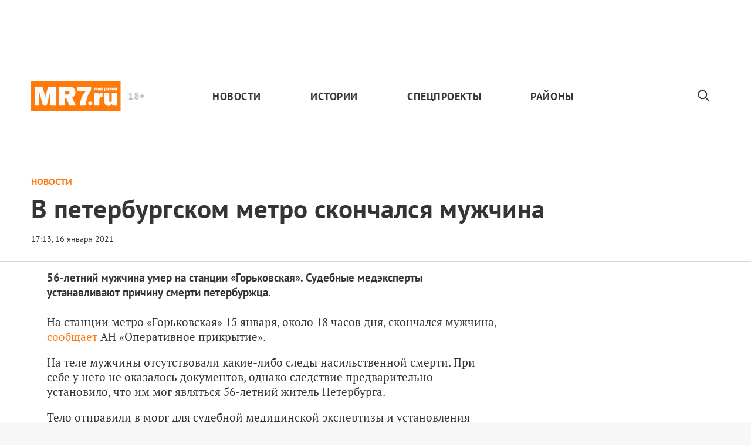

--- FILE ---
content_type: text/html; charset=utf-8
request_url: https://mr-7.ru/articles/2021/01/16/v-peterburgskom-metro-skonchalsia-muzhchina
body_size: 24934
content:
<!DOCTYPE html>
<html itemscope="itemscope" itemtype="http://schema.org/WebSite" lang="ru" style="--appHeight:960px; --headerBottomPosition:60px;" xmlns="http://www.w3.org/1999/html"><head><script data-slug="2021/01/16/v-peterburgskom-metro-skonchalsia-muzhchina" id="article-JSON-LD" type="application/ld+json">
    [
        {
            "@context": "https://schema.org",
            "@type": "BreadcrumbList",
            "itemListElement": [{"@type":"ListItem","position":1,"item":{"@id":"https://mr-7.ru","name":"Новости Санкт-Петербурга › МР7.ру"}},{"@type":"ListItem","position":2,"item":{"@id":"https://mr-7.ru/articles/2021/01/16/v-peterburgskom-metro-skonchalsia-muzhchina","name":"В петербургском метро скончался мужчина"}}]
        },
		{
			"@context": "https://schema.org/",
			"@type": "NewsArticle",
			"mainEntityOfPage": {
				"@type": "WebPage",
				"@id": "https://mr-7.ru/articles/2021/01/16/v-peterburgskom-metro-skonchalsia-muzhchina#article"
			},
			"headline": "В петербургском метро скончался мужчина",
			"alternativeHeadline": "",
			"articleBody": "Фото: pixabay.com 56-летний мужчина умер на станции «Горьковская». Судебные медэксперты устанавливают причину смерти петербуржца.",
			"text": "56-летний мужчина умер на станции «Горьковская». Судебные медэксперты устанавливают причину смерти петербуржца.",
			"keywords": "",
			"image": ["https://mr-7.ru/static/previews/2021/01/16/v-peterburgskom-metro-skonchalsia-muzhchina.jpeg?v=1"],
			"author": {
				"@type": "Organization",
				"name": "Новости Санкт-Петербурга › МР7.ру",
				"url": "https://mr-7.ru"
			},
			"publisher": {
				"@type": "Organization",
				"name": "Новости Санкт-Петербурга › МР7.ру",
				"logo": {
					"@type": "ImageObject",
					"url": "https://mr-7.ru/logo_apple_touch_icon_mr.png",
					"width": 144,
					"height": 144
				}
			},
			"datePublished": "2021-01-16T17:13:00.000Z",
			"dateModified": "2021-01-16T17:13:00.000Z"
		}
	]</script><title>В петербургском метро скончался мужчина — Новости Санкт-Петербурга › МР7.ру</title><meta charset="utf-8"/><meta content="width=device-width,initial-scale=1" name="viewport"/><link href="https://mr-7.ru/feed/rss" rel="alternate" title="Новости Санкт-Петербурга › MR-7.ru" type="application/rss+xml"/><link href="/favicon.ico" rel="icon"/><link href="/logo_apple_touch_icon_mr.png" rel="apple-touch-icon" sizes="180x180"/><link href="/favicon-mr-32x32.png" rel="icon" sizes="32x32" type="image/png"/><link href="/favicon-mr-16x16.png" rel="icon" sizes="16x16" type="image/png"/><link as="image" href="ic_mainLogo_mr7_header.svg" imagesizes="136x50" imagesrcset="/ic_mainLogo_mr7_header.svg" rel="preload" type="image/svg+xml"/><link as="image" href="ic_search_black_24dp.svg" imagesizes="24x24" imagesrcset="/ic_search_black_24dp.svg" rel="preload" type="image/svg+xml"/><link href="/manifest.json" rel="manifest"/><script async="" id="tmr-code" src="https://top-fwz1.mail.ru/js/code.js" type="text/javascript"></script><script>if("HyperRenderBot"!==window.navigator.userAgent){function gtag(){dataLayer.push(arguments)}!function(){var e=document.createElement("script");e.src="https://www.googletagmanager.com/gtag/js?id=G-B15JT84H9N",e.defer=!0,document.head.appendChild(e)}(),window.dataLayer=window.dataLayer||[],gtag("js",new Date),gtag("config","G-B15JT84H9N",{send_page_view:!1})}</script><script type="text/javascript">"HyperRenderBot"!==window.navigator.userAgent&&(!function(e,n){e[n]=e[n]||function(){(e[n].a=e[n].a||[]).push(arguments)},e[n].l=1*new Date}(window,"ym"),function(){var e=document.createElement("script");e.src="https://cdn.jsdelivr.net/npm/yandex-metrica-watch/tag.js",e.defer=!0,document.head.appendChild(e)}(),ym(27352025,"init",{clickmap:!0,trackLinks:!0,defer:!0,accurateTrackBounce:!0}))</script><noscript><div><img alt="" src="https://mc.yandex.ru/watch/27352025" style="position:absolute;left:-9999px"/></div></noscript><style>@font-face{font-family:'PT Sans';font-style:normal;font-weight:400;font-display:swap;src:url(/PT_Sans_cyrillic_400.woff2) format('woff2');unicode-range:U+0301,U+0400-045F,U+0490-0491,U+04B0-04B1,U+2116}@font-face{font-family:'PT Sans';font-style:normal;font-weight:400;font-display:swap;src:url(/PT_Sans_latin_400.woff2) format('woff2');unicode-range:U+0000-00FF,U+0131,U+0152-0153,U+02BB-02BC,U+02C6,U+02DA,U+02DC,U+2000-206F,U+2074,U+20AC,U+2122,U+2191,U+2193,U+2212,U+2215,U+FEFF,U+FFFD}@font-face{font-family:'PT Sans';font-style:normal;font-weight:700;font-display:swap;src:url(/PT_Sans_cyrillic_700.woff2) format('woff2');unicode-range:U+0301,U+0400-045F,U+0490-0491,U+04B0-04B1,U+2116}@font-face{font-family:'PT Sans';font-style:normal;font-weight:700;font-display:swap;src:url(/PT_Sans_latin_700.woff2) format('woff2');unicode-range:U+0000-00FF,U+0131,U+0152-0153,U+02BB-02BC,U+02C6,U+02DA,U+02DC,U+2000-206F,U+2074,U+20AC,U+2122,U+2191,U+2193,U+2212,U+2215,U+FEFF,U+FFFD}</style><link as="font" crossorigin="anonymous" href="/PT_Sans_cyrillic_400.woff2" rel="preload" type="font/woff2"/><link as="font" crossorigin="anonymous" href="/PT_Sans_latin_400.woff2" rel="preload" type="font/woff2"/><link as="font" crossorigin="anonymous" href="/PT_Sans_cyrillic_700.woff2" rel="preload" type="font/woff2"/><link as="font" crossorigin="anonymous" href="/PT_Sans_latin_700.woff2" rel="preload" type="font/woff2"/><meta content="index,follow,max-image-preview:large" name="robots"/><meta content="#ffffff" name="theme-color"/><meta content="3aeb6620dc659b6d" name="yandex-verification"/><meta content="UitqOZBjYU36kANwMlXBH_9MCfAbwwUTlYx6nrOYR3M" name="google-site-verification"/><meta content="ItLtXmKyYil7Nz0EoEQp1RqYeoBOof3U9TTILLVaHs81fBghC2L5wviG8QBISmu7" name="zen-verification"/><meta content="summary_large_image" name="twitter:card"/><meta content="@MR7ru" name="twitter:site"/><meta content="@MR7ru" name="twitter:creator"/><meta content="no-referrer-when-downgrade" name="referrer"/><meta content="DsQu09WXxJSTIUkjm7ke2QeYalB4ikEsRp1wbLb7RGk" name="google-site-verification"/><meta content="JR12w4bqyy3G8bLG9LhOXbhm35Qtim6qB2k-GfnE4sU" name="google-site-verification"/><meta content="#ffffff" name="msapplication-TileColor"/><meta content="/logo_apple_touch_icon_mr.png" name="msapplication-TileImage"/><style>body{margin:0 auto}</style><script>window.yaContextCb=window.yaContextCb||[]</script><script defer="defer" src="/static/js/client.ior16qx57cs.b9826384.chunk.js"></script><style data-emotion="css" data-s=""></style><link as="font" crossorigin="anonymous" data-react-helmet="true" href="/PT_Serif_cyrillic_400.woff2" rel="preload" type="font/woff2"/><link as="font" crossorigin="anonymous" data-react-helmet="true" href="/PT_Serif_latin_400.woff2" rel="preload" type="font/woff2"/><link as="font" crossorigin="anonymous" data-react-helmet="true" href="/PT_Serif_cyrillic_700.woff2" rel="preload" type="font/woff2"/><link as="font" crossorigin="anonymous" data-react-helmet="true" href="/PT_Serif_latin_700.woff2" rel="preload" type="font/woff2"/><style data-react-helmet="true">
                   /* cyrillic */
                   @font-face {
                     font-family: 'PT Serif';
                     font-style: normal;
                     font-weight: 400;
                     font-display: swap;
                     src: url(/PT_Serif_cyrillic_400.woff2) format('woff2');
                     unicode-range: U+0301, U+0400-045F, U+0490-0491, U+04B0-04B1, U+2116;
                   }
                   /* latin */
                   @font-face {
                     font-family: 'PT Serif';
                     font-style: normal;
                     font-weight: 400;
                     font-display: swap;
                     src: url(/PT_Serif_latin_400.woff2) format('woff2');
                     unicode-range: U+0000-00FF, U+0131, U+0152-0153, U+02BB-02BC, U+02C6, U+02DA, U+02DC, U+2000-206F, U+2074, U+20AC, U+2122, U+2191, U+2193, U+2212, U+2215, U+FEFF, U+FFFD;
                   }
                   /* cyrillic */
                   @font-face {
                     font-family: 'PT Serif';
                     font-style: normal;
                     font-weight: 700;
                     font-display: swap;
                     src: url(/PT_Serif_cyrillic_700.woff2) format('woff2');
                     unicode-range: U+0301, U+0400-045F, U+0490-0491, U+04B0-04B1, U+2116;
                   }
                   /* latin */
                   @font-face {
                     font-family: 'PT Serif';
                     font-style: normal;
                     font-weight: 700;
                     font-display: swap;
                     src: url(/PT_Serif_latin_700.woff2) format('woff2');
                     unicode-range: U+0000-00FF, U+0131, U+0152-0153, U+02BB-02BC, U+02C6, U+02DA, U+02DC, U+2000-206F, U+2074, U+20AC, U+2122, U+2191, U+2193, U+2212, U+2215, U+FEFF, U+FFFD;
                   }
                    </style><link data-react-helmet="true" href="https://mr-7.ru/static/previews/2021/01/16/v-peterburgskom-metro-skonchalsia-muzhchina.jpeg?v=1" rel="image_src"/><link data-react-helmet="true" href="https://mr-7.ru/articles/2021/01/16/v-peterburgskom-metro-skonchalsia-muzhchina" hreflang="ru" rel="alternate"/><link data-react-helmet="true" href="https://mr-7.ru/articles/229189/amp/" rel="amphtml"/><link data-react-helmet="true" href="https://mr-7.ru/articles/229189/" rel="canonical"/><meta content="Новости Санкт-Петербурга › МР7.ру" data-react-helmet="true" property="og:site_name"/><meta content="ru_RU" data-react-helmet="true" property="og:locale"/><meta content="ru" data-react-helmet="true" http-equiv="Content-language"/><meta content="article" data-react-helmet="true" property="og:type"/><meta content="https://mr-7.ru/static/previews/2021/01/16/v-peterburgskom-metro-skonchalsia-muzhchina.jpeg?v=1" data-react-helmet="true" itemprop="image"/><meta content="https://mr-7.ru/static/previews/2021/01/16/v-peterburgskom-metro-skonchalsia-muzhchina.jpeg?v=1" data-react-helmet="true" name="twitter:image"/><meta content="https://mr-7.ru/static/previews/2021/01/16/v-peterburgskom-metro-skonchalsia-muzhchina.jpeg?v=1" data-react-helmet="true" property="og:image"/><meta content="1200" data-react-helmet="true" property="og:image:width"/><meta content="630" data-react-helmet="true" property="og:image:height"/><meta content="В петербургском метро скончался мужчина — Новости Санкт-Петербурга › МР7.ру" data-react-helmet="true" property="og:long_title"/><meta content="В петербургском метро скончался мужчина — Новости Санкт-Петербурга › МР7.ру" data-react-helmet="true" name="twitter:title"/><meta content="В петербургском метро скончался мужчина — Новости Санкт-Петербурга › МР7.ру" data-react-helmet="true" property="og:title"/><meta content="56-летний мужчина умер на станции «Горьковская». Судебные медэксперты устанавливают причину смерти петербуржца." data-react-helmet="true" name="twitter:description"/><meta content="56-летний мужчина умер на станции «Горьковская». Судебные медэксперты устанавливают причину смерти петербуржца." data-react-helmet="true" name="description"/><meta content="56-летний мужчина умер на станции «Горьковская». Судебные медэксперты устанавливают причину смерти петербуржца." data-react-helmet="true" property="og:description"/><meta content="https://mr-7.ru/articles/2021/01/16/v-peterburgskom-metro-skonchalsia-muzhchina" data-react-helmet="true" property="og:url"/><meta content="https://mr-7.ru/articles/2021/01/16/v-peterburgskom-metro-skonchalsia-muzhchina" data-react-helmet="true" name="url"/><meta content="https://mr-7.ru/articles/2021/01/16/v-peterburgskom-metro-skonchalsia-muzhchina" data-react-helmet="true" name="identifier-URL"/><meta content="mr7.ru, mr7, спб новости, новости петербурга онлайн, новости питера, мр7, мой район, районные новости, новости в моем районе, криминал, криминал спб, происшествия спб, Питер, Петербург, Санкт-Петербург, экономика, город, городские новости спб, городские новости, спорт, СКА новости, Зенит новости, мой район газета читать, мой район сайт, политика, политические новости петербурга, общество" data-react-helmet="true" name="keywords"/><meta content="1610817180000" data-react-helmet="true" property="article:published_time"/><meta content="Новости" data-react-helmet="true" name="genre"/><style>.N8q1_, .t1UqJ { display: flex; flex-direction: column; }.t1UqJ { background: var(--lighterSecond); border: 1px solid var(--mainColor); bottom: -350px; gap: 20px; max-width: 350px; padding: 20px; position: fixed; right: 30px; transition: bottom 0.5s cubic-bezier(0.25, 0.46, 0.45, 0.94) 0s; z-index: 10000; }.t1UqJ p { cursor: default; font-size: 16px; margin: 0px; }.t1UqJ a { color: var(--mainColor); }@media screen and (max-width: 500px) { .t1UqJ { left: 30px; max-width: 100%; right: 30px; } }.KpJ8k { background: var(--mainColor); color: rgb(255, 255, 255); font-family: var(--sansSerif); font-size: 16px; padding: 8px 14px; }:root { --toastify-color-light:#fff; --toastify-color-dark:#121212; --toastify-color-info:#3498db; --toastify-color-success:#07bc0c; --toastify-color-warning:#f1c40f; --toastify-color-error:#e74c3c; --toastify-color-transparent:hsla(0,0%,100%,0.7); --toastify-icon-color-info:var(--toastify-color-info); --toastify-icon-color-success:var(--toastify-color-success); --toastify-icon-color-warning:var(--toastify-color-warning); --toastify-icon-color-error:var(--toastify-color-error); --toastify-toast-width:320px; --toastify-toast-background:#fff; --toastify-toast-min-height:64px; --toastify-toast-max-height:800px; --toastify-font-family:sans-serif; --toastify-z-index:9999; --toastify-text-color-light:#757575; --toastify-text-color-dark:#fff; --toastify-text-color-info:#fff; --toastify-text-color-success:#fff; --toastify-text-color-warning:#fff; --toastify-text-color-error:#fff; --toastify-spinner-color:#616161; --toastify-spinner-color-empty-area:#e0e0e0; --toastify-color-progress-light:linear-gradient(90deg,#4cd964,#5ac8fa,#007aff,#34aadc,#5856d6,#ff2d55); --toastify-color-progress-dark:#bb86fc; --toastify-color-progress-info:var(--toastify-color-info); --toastify-color-progress-success:var(--toastify-color-success); --toastify-color-progress-warning:var(--toastify-color-warning); --toastify-color-progress-error:var(--toastify-color-error); }:root { --sansSerif:"PT Sans",sans-serif; --serif:"PT Serif",serif; --mainColor:#ff7911; --greenColor:#0e8e7e; --secondaryColor:#325f82; --darkColor:#353535; --textColor:#494a4d; --textColorFooter:#8b8c8c; --secondColor:#a6a6a6; --whiteColor:#fff; --fieldColor:#f0f1f2; --stripesColor:#e3e4e5; --lightDarkColor:#979899; --borderColor:rgba(53,53,53,0.2); --borderColorDarkTheme:#434343; --borderColorWhiteTheme:#f0f0f0; --lightGray:#d5d9e0; --lighterSecond:#f7f7f7; --donateColor:#ffed26; --lightestSecond:#e7e7e7; --boxShadowColor:hsla(0,0%,80%,0.25); --transparentWhiteColor:hsla(0,0%,100%,0.1); --transparentDarkColor:rgba(0,0,0,0.1); --gradient:linear-gradient(90deg,#ff7911,#ee5f00 50%); --VPNovayaColor:#ac2a37; --grayBlue:#4d505c; --minWidth:320px; --headerHeight:52px; --desktopMaxWidth:1160px; --tabletHorizontalMaxWidth:920px; --tabletVerticalMaxWidth:680px; --desktopColumn:60px; --tabletColumn:40px; --desktopGutter:40px; --tabletGutter:40px; --blackDots:url(data\:image\/gif\;base64\,R0lGODlhBQAFAPAAACgoLQAAACH5BAEAAAEALAAAAAAFAAUAAAIFRI6piwUAOw\=\=); --grayDots:url(data\:image\/gif\;base64\,R0lGODlhBQAFAPAAAEtNUAAAACH5BAEAAAEALAAAAAAFAAUAAAIFRI6piwUAOw\=\=); --blueDots:url(data\:image\/svg\+xml\;base64\,PHN2ZyB4bWxucz0iaHR0cDovL3d3dy53My5vcmcvMjAwMC9zdmciIHdpZHRoPSI1IiBoZWlnaHQ9IjUiPjxjaXJjbGUgZmlsbD0iIzAwYWNlNSIgY3g9IjIuNSIgY3k9IjIuNSIgcj0iLjUiLz48L3N2Zz4\=); }body, html { background: var(--lighterSecond); box-sizing: border-box; font-family: var(--sansSerif); height: 100%; min-width: var(--minWidth); width: 100%; }*, ::after, ::before { -webkit-tap-highlight-color: rgba(0, 0, 0, 0); box-sizing: inherit; }body { -webkit-font-smoothing: antialiased; }.ng-root { height: 100%; max-width: 100%; }a { outline: 0px; text-decoration: none; }button { border-radius: 0px; cursor: pointer; padding: 0px; }button, input { background-color: transparent; border: 0px; box-shadow: none; display: block; outline: 0px; }.M4hWm { --adsBannerMinHeight:90px; min-height: 100%; }@media screen and (max-width: 720px) { .M4hWm { --adsBannerMinHeight:50px; } }.FGfPO { display: flex; flex-flow: wrap; margin: 0px auto; max-width: 1175px; position: relative; width: 100%; }@media screen and (max-width: 1365px) { .FGfPO { padding: 0px 15px; } }@media screen and (max-width: 1023px) { .FGfPO { padding: initial; } }.uM2k1 { display: flex; margin-top: 30px; }@media screen and (max-width: 1365px) { .uM2k1 { margin-left: 100px; } }@media screen and (min-width: 1200px) { .uM2k1 { flex: 0 0 300px; } }@media screen and (max-width: 1200px) and (min-width: 961px) { .uM2k1 { flex: 0 0 280px; } }@media screen and (max-width: 960px) { .uM2k1 { display: none; } }.eGgZV { align-items: center; display: flex; height: 40px; justify-content: center; width: 40px; }.eGgZV img { height: 32px; width: 32px; }.OdfTM { background: rgba(33, 34, 38, 0.6); inset: 0px; opacity: 0; pointer-events: none; position: fixed; transition: opacity 0.3s ease 0s; z-index: 1300; }.kfILl { height: auto; min-width: 303px; position: relative; text-align: center; width: 100%; z-index: 100; }@media screen and (max-width: 720px) { .kfILl { max-width: 100vw; overflow-x: scroll; } }.ft21X, .noPn7 { max-width: 320px; }.ft21X { padding-bottom: 60px; }.Iok73 { background: var(--mainColor); display: none; height: 52px; left: 0px; margin-top: -52px; position: sticky; top: 0px; width: 100%; z-index: 1297; }@media screen and (max-width: 720px) { .Iok73 { display: block; } }.UF04W { align-items: center; color: var(--whiteColor); display: flex; gap: 29px; height: 100%; justify-content: center; padding: 0px 31px; width: 100%; }@media (max-width: 420px) { .UF04W { justify-content: flex-start; } }.zTp6h { font-size: 16px; font-weight: 700; letter-spacing: 0.48px; line-height: 28px; }.LvqLE { font-size: 14px; font-weight: 400; letter-spacing: 0.285px; line-height: 16px; position: relative; }@media (max-width: 450px) { .LvqLE { max-width: 140px; } }.LvqLE::after { background-color: var(--whiteColor); content: ""; height: 14px; left: -15px; position: absolute; top: 50%; transform: translateY(-50%); width: 1px; }@media (max-width: 450px) { .LvqLE::after { height: 26px; } }.EcjdZ { height: 47px; position: absolute; right: 0px; top: 50%; transform: translateY(-50%); width: 52px; }.tjtZd { height: var(--headerHeight); left: 0px; position: sticky; top: 0px; transition: top 0.3s ease 0s; z-index: 1299; }.CjcqO { margin: 0px auto; max-width: 1175px; }.C2nnn { align-items: center; background-color: var(--whiteColor); border-bottom: 1px solid rgba(53, 53, 53, 0.2); border-top: 1px solid rgba(53, 53, 53, 0.2); display: flex; justify-content: center; width: 100%; }@media print { .C2nnn { display: none; } }.uVi0y { align-items: center; display: flex; height: 100%; justify-content: space-between; max-width: 1175px; width: 100%; }.Rs0jW { height: 100%; max-width: min-content; position: relative; }.Rs0jW img { height: 50px; width: 153.3px; }.aFGJq { color: rgba(53, 53, 53, 0.3); font-size: 17px; line-height: 17px; position: absolute; right: -41px; top: 50%; transform: translateY(-50%); }.aFGJq, .w62Zx { font-weight: 700; }.w62Zx { color: rgb(53, 53, 53); display: flex; flex-basis: 100%; font-size: 18px; justify-content: space-between; letter-spacing: 0.03em; list-style: none; margin: 0px; max-width: 655px; padding: 0px; text-transform: uppercase; }@media screen and (max-width: 1023px) { .w62Zx { margin: 0px 15px 0px 55px; } }@media screen and (max-width: 720px) { .w62Zx { margin: 0px; } }.w62Zx a { color: rgb(53, 53, 53); transition: color 0.2s ease 0s; }@media screen and (max-width: 720px) { .y6fcz { display: none; } }.NqUIJ { color: rgb(53, 53, 53); display: none; margin-left: 5px; min-width: 34.5px; opacity: 0.3; }@media screen and (min-width: 721px) { .NqUIJ { display: inline-block; } }.rWm8J { align-items: center; display: flex; height: 100%; justify-content: center; width: 54px; }.FmEBj { background-color: rgb(247, 248, 249); inset: 0px; display: flex; flex-direction: column; padding-bottom: 40px; position: absolute; }.NtuKP { flex-shrink: 0; height: 60px; }.NFujq { border-top: 1px solid rgba(53, 53, 53, 0.2); flex-shrink: 0; }@media screen and (max-width: 720px) { .Rs0jW { align-items: center; display: flex; justify-content: center; left: 50%; position: absolute; transform: translateX(-50%); } }@media screen and (max-width: 720px) { .w62Zx { flex-direction: column; padding-top: 5px; } }@media screen and (max-width: 720px) { .w62Zx a { padding-left: 42px; } }@media screen and (max-width: 720px) { .w62Zx li { padding-top: 20px; } }.UwANC { display: none; }@media screen and (max-width: 720px) { .UwANC { display: inline-block; } }.Tj58D { background-color: var(--whiteColor); width: 100%; }.Q35ME { margin: 0px auto; max-width: 1174px; }.LpBQi { color: var(--darkColor); cursor: default; display: inline-block; font-size: 13px; line-height: 16px; min-height: 13px; min-width: 100px; opacity: 1; position: relative; z-index: 3; }@media screen and (max-width: 1023px) { .LpBQi { font-size: 10px; line-height: 10px; min-height: 10px; } }@media screen and (max-width: 1023px) { .LpBQi::before { height: 9px; } }.IlK7m { display: block; flex-grow: 1; height: 100%; margin-top: 0px; padding-bottom: 20px; text-align: center; z-index: 100; }@media (min-width: 1023px) and (max-width: 1365px) { .IlK7m { margin-left: 0px; } }@media (max-width: 1200px) { .IlK7m { display: none; } }.qX7h9 { align-items: center; color: var(--mainColor); cursor: default; display: flex; flex: 1 1 100%; font-weight: 900; opacity: 1; text-transform: uppercase; transition: opacity 0.3s ease 0s; width: 80%; }.article-page .qX7h9 { font-size: 16px; }@media screen and (max-width: 720px) { .qX7h9 { align-items: flex-start; display: block; flex-direction: column; } }.LV7qu { color: var(--mainColor); }.Y9FG5, .Y9FG5 p { color: var(--darkColor); font-family: var(--sansSerif); font-size: 19px; font-weight: 700; line-height: 25px; margin-bottom: 25px; margin-top: 0px; max-width: 800px; }@media screen and (max-width: 720px) { .Y9FG5, .Y9FG5 p { font-size: 18px; line-height: 25px; margin-top: 20px; } }.QjYIU .content-text { color: var(--darkColor); font-family: var(--serif); font-size: 19px; }.QjYIU .content-text a { color: var(--mainColor); }.rqfVo { display: flex; flex-direction: row; justify-content: space-between; }.cnFU2 { align-self: flex-start; flex-grow: 1; margin-right: 50px; max-width: 800px; }@media (max-width: 810px) { .cnFU2 { margin: 0px auto; max-width: none; width: 100%; } }.a5XWy { align-items: center; display: flex; }.a5XWy span { cursor: pointer; }.pYjuh { order: -1; }.pYjuh img { height: 24px; width: 24px; }@media screen and (max-width: 720px) { .pYjuh { display: none; } }.nsGee img { height: 24px; margin-left: 18px; width: 24px; }@media screen and (max-width: 720px) { .nsGee img { margin-left: 0px; } }.nxX7e { background-color: var(--mainColor); height: 12px; margin-right: 20px; order: -1; width: 23px; }.xm8OQ { display: flex; height: auto; margin: 0px 10px 20px 0px; max-width: 710px; position: relative; }@media (max-width: 435px) { .xm8OQ { width: 100%; } }.dpH9q, .hlFOt { float: none; width: 100%; }.jNghn { margin-right: 50px; width: 100%; }@media screen and (max-width: 1365px) { .jNghn { margin-right: 0px; } }@media screen and (max-width: 509px) { .jNghn { margin: 0px auto; } }.qrl7q { margin: 0px auto; max-width: 1205px; overflow: hidden; overflow-wrap: break-word; }@media screen and (max-width: 1023px) { .qrl7q { text-align: left; } }.LP5X9 { color: var(--darkColor); font-size: 45px; font-weight: 600; letter-spacing: 0.01em; line-height: 45px; margin: 0.3em 0px 0.15em; max-width: 90%; text-align: left; }@media screen and (max-width: 1023px) { .LP5X9 { font-size: 32px; font-weight: 900; line-height: 35px; max-width: 90%; } }@media screen and (max-width: 720px) { .LP5X9 { font-size: 28px; line-height: 32px; } }.OP32o { background-image: ; background-position-x: ; background-position-y: ; background-size: ; background-repeat-x: ; background-repeat-y: ; background-attachment: ; background-origin: ; background-clip: ; background-color: var(--whiteColor); border-bottom: 1px solid var(--borderColor); overflow: hidden; padding: 20px 15px; width: 100%; }@media (max-width: 425px) { .OP32o { padding-left: 15px; padding-right: 15px; } }.lzTZ9 { margin: 0px auto; max-width: 1174px; position: relative; width: 100%; }@media screen and (max-width: 509px) { .qrl7q { padding-top: 0px; width: 100%; } }@media screen and (max-width: 509px) { .OP32o { padding-bottom: 20px; } }@media screen and (max-width: 509px) { .lzTZ9 { text-align: left; } }.UaHkd { height: 5px; left: 0px; position: fixed; top: 0px; width: 100%; z-index: 1298; }@media screen and (max-width: 720px) { .UaHkd { background-color: rgb(255, 255, 255); } }.d2Rwq { background: var(--mainColor); height: 5px; left: 0px; position: fixed; top: 0px; transition: top 0.18s ease 0s; z-index: 7001; }.m9LbJ { display: flex; justify-content: space-between; padding-top: 6px; }@media screen and (max-width: 1023px) { .m9LbJ { padding-top: 15px; } }.A2fwa { display: none; }.IYiTf { line-height: 18px; }@media (min-width: 1024px) { .IYiTf span { font-size: 14px !important; line-height: 35px !important; } }@media (max-width: 509px) { .A2fwa { display: block; } }.gbyBP.gbyBP { background: var(--whiteColor); max-width: 1366px; overflow-wrap: break-word; padding: 0px 96px 20px; }@media screen and (max-width: 1365px) { .gbyBP.gbyBP { padding: 0px 15px; } }.YM6Df { margin-bottom: 15px; width: 100%; }@media (min-width: 1023px) and (max-width: 1365px) { .YM6Df { margin: 0px auto 15px; max-width: 1120px; width: 100%; } }.aCP2d { align-items: center; display: flex; flex-direction: column; justify-content: flex-start; width: 100%; }@media (min-width: 1023px) and (max-width: 1365px) { .aCP2d { margin: 0px auto; max-width: 1120px; width: 100%; } }.aGpoG { flex-direction: row; }.RIZGY, .aGpoG { display: flex; width: 100%; }.RIZGY { align-items: center; flex-direction: column; }</style></head><body style="background-color:#fff"><script id="__SERVER_DATA__" type="application/json">%7B%22mutations%22%3A%5B%5D%2C%22queries%22%3A%5B%7B%22state%22%3A%7B%22data%22%3A%7B%22terms%22%3A%5B%7B%22type%22%3A%22text%22%2C%22data%22%3A%22%3Ch2%20data-component%3D%5C%22h1%5C%22%3E%D0%9E%D0%B1%D1%89%D0%B8%D0%B5%20%D0%BF%D0%BE%D0%BB%D0%BE%D0%B6%D0%B5%D0%BD%D0%B8%D1%8F%3C%2Fh2%3E%5Cn%3Cp%3E1.%20%D0%9D%D0%B0%D1%81%D1%82%D0%BE%D1%8F%D1%89%D0%B5%D0%B5%20%D0%9F%D0%BE%D0%BB%D1%8C%D0%B7%D0%BE%D0%B2%D0%B0%D1%82%D0%B5%D0%BB%D1%8C%D1%81%D0%BA%D0%BE%D0%B5%20%D1%81%D0%BE%D0%B3%D0%BB%D0%B0%D1%88%D0%B5%D0%BD%D0%B8%D0%B5%20(%D0%B4%D0%B0%D0%BB%D0%B5%D0%B5%20%E2%80%94%20%C2%AB%D0%A1%D0%BE%D0%B3%D0%BB%D0%B0%D1%88%D0%B5%D0%BD%D0%B8%D0%B5%C2%BB)%20%D1%80%D0%B5%D0%B3%D1%83%D0%BB%D0%B8%D1%80%D1%83%D0%B5%D1%82%20%D0%BE%D1%82%D0%BD%D0%BE%D1%88%D0%B5%D0%BD%D0%B8%D1%8F%20%D0%BC%D0%B5%D0%B6%D0%B4%D1%83%20%D0%9E%D0%9E%D0%9E%20%C2%AB%D0%98%D0%BD%D1%84%D0%BE%D1%80%D0%BC%D0%B0%D1%86%D0%B8%D0%BE%D0%BD%D0%BD%D0%B0%D1%8F%20%D0%B3%D1%80%D1%83%D0%BF%D0%BF%D0%B0%20%C2%AB%D0%9A%D1%80%D0%BE%D1%81%D1%81-%D0%9C%D0%B5%D0%B4%D0%B8%D0%B0%C2%BB%20%E2%80%94%20%D1%80%D0%B5%D0%B4%D0%B0%D0%BA%D1%86%D0%B8%D0%B5%D0%B9%20%D1%81%D0%B0%D0%B9%D1%82%D0%B0%26nbsp%3B%3Ca%20href%3D%5C%22https%3A%2F%2Fmr-7.ru%2F%5C%22%3Ehttps%3A%2F%2Fmr-7.ru%2F%3C%2Fa%3E%26nbsp%3B(%D0%B4%D0%B0%D0%BB%D0%B5%D0%B5%20%E2%80%94%20%D0%A0%D0%B5%D0%B4%D0%B0%D0%BA%D1%86%D0%B8%D1%8F)%20%D0%B8%20%D1%84%D0%B8%D0%B7%D0%B8%D1%87%D0%B5%D1%81%D0%BA%D0%B8%D0%BC%20%D0%BB%D0%B8%D1%86%D0%BE%D0%BC%20(%D0%B4%D0%B0%D0%BB%D0%B5%D0%B5%20%E2%80%94%20%D0%A7%D0%B8%D1%82%D0%B0%D1%82%D0%B5%D0%BB%D1%8F%D0%BC)%20%D0%B2%20%D0%BE%D1%82%D0%BD%D0%BE%D1%88%D0%B5%D0%BD%D0%B8%D0%B8%20%D1%80%D0%B0%D0%B7%D0%BC%D0%B5%D1%89%D0%B5%D0%BD%D0%B8%D1%8F%20%D1%82%D0%B5%D0%BA%D1%81%D1%82%D0%BE%D0%B2%D1%8B%D1%85%2C%20%D1%84%D0%BE%D1%82%D0%BE%2C%20%D0%B2%D0%B8%D0%B4%D0%B5%D0%BE%2C%20%D0%B0%D1%83%D0%B4%D0%B8%D0%BE%2C%20%D0%B3%D1%80%D0%B0%D1%84%D0%B8%D1%87%D0%B5%D1%81%D0%BA%D0%B8%D1%85%20%D0%BC%D0%B0%D1%82%D0%B5%D1%80%D0%B8%D0%B0%D0%BB%D0%BE%D0%B2%20(%D0%B4%D0%B0%D0%BB%D0%B5%D0%B5%20%E2%80%94%20%D0%9C%D0%B0%D1%82%D0%B5%D1%80%D0%B8%D0%B0%D0%BB%D1%8B)%20%D0%BD%D0%B0%20%D1%81%D0%B0%D0%B9%D1%82%D0%B5%26nbsp%3B%3Ca%20href%3D%5C%22https%3A%2F%2Fmr-7.ru%2F%5C%22%3Ehttps%3A%2F%2Fmr-7.ru%2F%3C%2Fa%3E%26nbsp%3B%D0%B8%20%D0%BF%D1%80%D0%B8%D0%BB%D0%BE%D0%B6%D0%B5%D0%BD%D0%B8%D1%8F%D1%85%20%D0%BA%20%D1%81%D0%B0%D0%B9%D1%82%D1%83%20(%D0%B4%D0%B0%D0%BB%D0%B5%D0%B5%20%E2%80%94%20%D0%A1%D0%B0%D0%B9%D1%82).%3C%2Fp%3E%5Cn%3Cp%3E2.%20%D0%9C%D0%B0%D1%82%D0%B5%D1%80%D0%B8%D0%B0%D0%BB%D1%8B%20%D0%A7%D0%B8%D1%82%D0%B0%D1%82%D0%B5%D0%BB%D1%8F%20%D1%80%D0%B0%D0%B7%D0%BC%D0%B5%D1%89%D0%B0%D1%8E%D1%82%D1%81%D1%8F%20%D0%BD%D0%B0%20%D0%A1%D0%B0%D0%B9%D1%82%D0%B5%20%D0%BD%D0%B0%20%D1%83%D1%81%D0%BB%D0%BE%D0%B2%D0%B8%D1%8F%D1%85%2C%20%D0%BE%D0%BF%D1%80%D0%B5%D0%B4%D0%B5%D0%BB%D0%B5%D0%BD%D0%BD%D1%8B%D1%85%20%D0%BD%D0%B0%D1%81%D1%82%D0%BE%D1%8F%D1%89%D0%B8%D0%BC%20%D0%A1%D0%BE%D0%B3%D0%BB%D0%B0%D1%88%D0%B5%D0%BD%D0%B8%D0%B5%D0%BC.%20%D0%A1%D0%BE%D0%B3%D0%BB%D0%B0%D1%88%D0%B5%D0%BD%D0%B8%D0%B5%20%D1%8F%D0%B2%D0%BB%D1%8F%D0%B5%D1%82%D1%81%D1%8F%20%D1%8E%D1%80%D0%B8%D0%B4%D0%B8%D1%87%D0%B5%D1%81%D0%BA%D0%B8%20%D0%BE%D0%B1%D1%8F%D0%B7%D1%8B%D0%B2%D0%B0%D1%8E%D1%89%D0%B8%D0%BC%20%D0%B4%D0%BE%D0%B3%D0%BE%D0%B2%D0%BE%D1%80%D0%BE%D0%BC%20%D0%BC%D0%B5%D0%B6%D0%B4%D1%83%20%D0%A7%D0%B8%D1%82%D0%B0%D1%82%D0%B5%D0%BB%D0%B5%D0%BC%20%D0%B8%20%D0%A0%D0%B5%D0%B4%D0%B0%D0%BA%D1%86%D0%B8%D0%B5%D0%B9%20%D0%B8%20%D1%80%D0%B5%D0%B3%D0%BB%D0%B0%D0%BC%D0%B5%D0%BD%D1%82%D0%B8%D1%80%D1%83%D0%B5%D1%82%20%D1%83%D1%81%D0%BB%D0%BE%D0%B2%D0%B8%D1%8F%20%D0%BF%D1%80%D0%B5%D0%B4%D0%BE%D1%81%D1%82%D0%B0%D0%B2%D0%BB%D0%B5%D0%BD%D0%B8%D1%8F%20%D0%A7%D0%B8%D1%82%D0%B0%D1%82%D0%B5%D0%BB%D0%B5%D0%BC%20%D0%9C%D0%B0%D1%82%D0%B5%D1%80%D0%B8%D0%B0%D0%BB%D0%BE%D0%B2%20%D0%B4%D0%BB%D1%8F%20%D1%80%D0%B0%D0%B7%D0%BC%D0%B5%D1%89%D0%B5%D0%BD%D0%B8%D1%8F%20%D0%BD%D0%B0%20%D0%A1%D0%B0%D0%B9%D1%82%D0%B5%20%D0%B8%20%D0%B8%D1%85%20%D0%B4%D0%B0%D0%BB%D1%8C%D0%BD%D0%B5%D0%B9%D1%88%D0%B5%D0%B3%D0%BE%20%D0%B8%D1%81%D0%BF%D0%BE%D0%BB%D1%8C%D0%B7%D0%BE%D0%B2%D0%B0%D0%BD%D0%B8%D1%8F.%3C%2Fp%3E%5Cn%3Cp%3E3.%20%D0%A2%D0%B5%D0%BA%D1%81%D1%82%20%D0%A1%D0%BE%D0%B3%D0%BB%D0%B0%D1%88%D0%B5%D0%BD%D0%B8%D1%8F%20%D0%B4%D0%BE%D1%81%D1%82%D1%83%D0%BF%D0%B5%D0%BD%20%D0%A7%D0%B8%D1%82%D0%B0%D1%82%D0%B5%D0%BB%D1%8E%20%D0%B4%D0%BE%20%D0%BE%D1%82%D0%BF%D1%80%D0%B0%D0%B2%D0%BA%D0%B8%20%D0%9C%D0%B0%D1%82%D0%B5%D1%80%D0%B8%D0%B0%D0%BB%D0%BE%D0%B2.%20%D0%A1%D0%BE%D0%B3%D0%BB%D0%B0%D1%88%D0%B5%D0%BD%D0%B8%D0%B5%20%D0%B2%D1%81%D1%82%D1%83%D0%BF%D0%B0%D0%B5%D1%82%20%D0%B2%20%D1%81%D0%B8%D0%BB%D1%83%20%D0%BF%D0%BE%D1%81%D0%BB%D0%B5%20%D0%B2%D1%8B%D1%80%D0%B0%D0%B6%D0%B5%D0%BD%D0%B8%D1%8F%20%D0%A7%D0%B8%D1%82%D0%B0%D1%82%D0%B5%D0%BB%D0%B5%D0%BC%20%D1%81%D0%BE%D0%B3%D0%BB%D0%B0%D1%81%D0%B8%D1%8F%20%D1%81%20%D0%B5%D0%B3%D0%BE%20%D1%83%D1%81%D0%BB%D0%BE%D0%B2%D0%B8%D1%8F%D0%BC%D0%B8%20%D0%B2%20%D1%84%D0%BE%D1%80%D0%BC%D0%B5%20%D0%BF%D1%80%D0%BE%D1%81%D1%82%D0%B0%D0%B2%D0%BB%D0%B5%D0%BD%D0%B8%D1%8F%20%D0%B3%D0%B0%D0%BB%D0%BE%D1%87%D0%BA%D0%B8%20%D0%B2%20%D0%BF%D0%BE%D0%BB%D0%B5%26nbsp%3B%C2%AB%D0%AF%20%D0%BF%D1%80%D0%B8%D0%BD%D0%B8%D0%BC%D0%B0%D1%8E%20%D1%83%D1%81%D0%BB%D0%BE%D0%B2%D0%B8%D1%8F%20%D0%BF%D0%BE%D0%BB%D1%8C%D0%B7%D0%BE%D0%B2%D0%B0%D1%82%D0%B5%D0%BB%D1%8C%D1%81%D0%BA%D0%BE%D0%B3%D0%BE%20%D1%81%D0%BE%D0%B3%D0%BB%D0%B0%D1%88%D0%B5%D0%BD%D0%B8%D1%8F%C2%BB%2C%20%D1%80%D0%B0%D0%B7%D0%BC%D0%B5%D1%89%D0%B5%D0%BD%D0%BD%D0%BE%D0%B9%20%D0%B2%20%D1%81%D0%BF%D0%B5%D1%86%D0%B8%D0%B0%D0%BB%D1%8C%D0%BD%D0%BE%D0%B9%20%D1%84%D0%BE%D1%80%D0%BC%D0%B5%20%D0%B4%D0%BB%D1%8F%20%D0%BE%D1%82%D0%BF%D1%80%D0%B0%D0%B2%D0%BA%D0%B8%20%D0%BC%D0%B0%D1%82%D0%B5%D1%80%D0%B8%D0%B0%D0%BB%D0%BE%D0%B2%20%D0%B2%20%D1%80%D0%B5%D0%B4%D0%B0%D0%BA%D1%86%D0%B8%D1%8E.%20%D0%9F%D1%80%D0%B8%D1%81%D1%8B%D0%BB%D0%B0%D1%8F%20%D0%9C%D0%B0%D1%82%D0%B5%D1%80%D0%B8%D0%B0%D0%BB%D1%8B%20%D0%BD%D0%B0%20%D1%8D%D0%BB%D0%B5%D0%BA%D1%82%D1%80%D0%BE%D0%BD%D0%BD%D1%83%D1%8E%20%D0%BF%D0%BE%D1%87%D1%82%D1%83%2C%20%D0%BF%D1%80%D0%B5%D0%B4%D0%BD%D0%B0%D0%B7%D0%BD%D0%B0%D1%87%D0%B5%D0%BD%D0%BD%D1%83%D1%8E%20%D0%B4%D0%BB%D1%8F%20%D0%BF%D1%80%D0%B8%D0%B5%D0%BC%D0%B0%20%D0%BC%D0%B0%D1%82%D0%B5%D1%80%D0%B8%D0%B0%D0%BB%D0%BE%D0%B2%20%D1%87%D0%B8%D1%82%D0%B0%D1%82%D0%B5%D0%BB%D0%B5%D0%B9%2C%20%D0%A7%D0%B8%D1%82%D0%B0%D1%82%D0%B5%D0%BB%D1%8C%20%D0%B0%D0%B2%D1%82%D0%BE%D0%BC%D0%B0%D1%82%D0%B8%D1%87%D0%B5%D1%81%D0%BA%D0%B8%20%D1%81%D0%BE%D0%B3%D0%BB%D0%B0%D1%88%D0%B0%D0%B5%D1%82%D1%81%D1%8F%20%D1%81%20%D1%83%D1%81%D0%BB%D0%BE%D0%B2%D0%B8%D1%8F%D0%BC%D0%B8%20%D0%BD%D0%B0%D1%81%D1%82%D0%BE%D1%8F%D1%89%D0%B5%D0%B3%D0%BE%20%D0%A1%D0%BE%D0%B3%D0%BB%D0%B0%D1%88%D0%B5%D0%BD%D0%B8%D1%8F.%3C%2Fp%3E%5Cn%3Cp%3E4.%20%D0%A1%D0%BF%D0%BE%D1%80%D1%8B%20%D0%BF%D0%BE%20%D0%BF%D0%BE%D0%B2%D0%BE%D0%B4%D1%83%20%D0%BD%D0%B0%D1%81%D1%82%D0%BE%D1%8F%D1%89%D0%B5%D0%B3%D0%BE%20%D0%A1%D0%BE%D0%B3%D0%BB%D0%B0%D1%88%D0%B5%D0%BD%D0%B8%D1%8F%20%D0%A7%D0%B8%D1%82%D0%B0%D1%82%D0%B5%D0%BB%D1%8C%20%D0%B8%20%D0%A0%D0%B5%D0%B4%D0%B0%D0%BA%D1%86%D0%B8%D1%8F%20%D0%BF%D1%8B%D1%82%D0%B0%D1%8E%D1%82%D1%81%D1%8F%20%D1%80%D0%B0%D0%B7%D1%80%D0%B5%D1%88%D0%B8%D1%82%D1%8C%20%D0%BF%D1%83%D1%82%D0%B5%D0%BC%20%D0%BF%D0%B5%D1%80%D0%B5%D0%B3%D0%BE%D0%B2%D0%BE%D1%80%D0%BE%D0%B2.%20%D0%A7%D0%B8%D1%82%D0%B0%D1%82%D0%B5%D0%BB%D1%8C%2C%20%D1%81%D1%87%D0%B8%D1%82%D0%B0%D1%8E%D1%89%D0%B8%D0%B9%2C%20%D1%87%D1%82%D0%BE%20%D0%B5%D0%B3%D0%BE%20%D0%B7%D0%B0%D0%BA%D0%BE%D0%BD%D0%BD%D1%8B%D0%B5%20%D0%BF%D1%80%D0%B0%D0%B2%D0%B0%20%D0%B8%20%D0%B8%D0%BD%D1%82%D0%B5%D1%80%D0%B5%D1%81%D1%8B%20%D0%BD%D0%B0%D1%80%D1%83%D1%88%D0%B5%D0%BD%D1%8B%20%D0%B4%D0%B5%D0%B9%D1%81%D1%82%D0%B2%D0%B8%D1%8F%D0%BC%D0%B8%20%D0%A0%D0%B5%D0%B4%D0%B0%D0%BA%D1%86%D0%B8%D0%B8%2C%20%D0%BD%D0%B0%D0%BF%D1%80%D0%B0%D0%B2%D0%BB%D1%8F%D0%B5%D1%82%20%D0%B2%20%D0%A0%D0%B5%D0%B4%D0%B0%D0%BA%D1%86%D0%B8%D1%8E%20%D0%BF%D0%B8%D1%81%D1%8C%D0%BC%D0%B5%D0%BD%D0%BD%D1%83%D1%8E%20%D0%BF%D1%80%D0%B5%D1%82%D0%B5%D0%BD%D0%B7%D0%B8%D1%8E.%20%D0%9F%D1%80%D0%B8%20%D0%BD%D0%B5%D0%B4%D0%BE%D1%81%D1%82%D0%B8%D0%B6%D0%B5%D0%BD%D0%B8%D0%B8%20%D1%81%D0%BE%D0%B3%D0%BB%D0%B0%D1%88%D0%B5%D0%BD%D0%B8%D1%8F%20%D1%81%D0%BF%D0%BE%D1%80%D1%8B%20%D1%80%D0%B0%D0%B7%D1%80%D0%B5%D1%88%D0%B0%D1%8E%D1%82%D1%81%D1%8F%20%D0%B2%20%D1%81%D0%BE%D0%BE%D1%82%D0%B2%D0%B5%D1%82%D1%81%D1%82%D0%B2%D0%B8%D0%B8%20%D1%81%20%D0%B4%D0%B5%D0%B9%D1%81%D1%82%D0%B2%D1%83%D1%8E%D1%89%D0%B8%D0%BC%20%D0%B7%D0%B0%D0%BA%D0%BE%D0%BD%D0%BE%D0%B4%D0%B0%D1%82%D0%B5%D0%BB%D1%8C%D1%81%D1%82%D0%B2%D0%BE%D0%BC%20%D0%A0%D0%BE%D1%81%D1%81%D0%B8%D0%B9%D1%81%D0%BA%D0%BE%D0%B9%20%D0%A4%D0%B5%D0%B4%D0%B5%D1%80%D0%B0%D1%86%D0%B8%D0%B8%20%D0%B2%20%D1%81%D1%83%D0%B4%D0%B0%D1%85%20%D0%A1%D0%B0%D0%BD%D0%BA%D1%82-%D0%9F%D0%B5%D1%82%D0%B5%D1%80%D0%B1%D1%83%D1%80%D0%B3%D0%B0.%3C%2Fp%3E%5Cn%3Cp%3E5.%20%D0%9C%D0%B5%D1%81%D1%82%D0%BE%20%D0%B7%D0%B0%D0%BA%D0%BB%D1%8E%D1%87%D0%B5%D0%BD%D0%B8%D1%8F%20%D0%BD%D0%B0%D1%81%D1%82%D0%BE%D1%8F%D1%89%D0%B5%D0%B3%D0%BE%20%D0%A1%D0%BE%D0%B3%D0%BB%D0%B0%D1%88%D0%B5%D0%BD%D0%B8%D1%8F%20%E2%80%94%20%D0%A0%D0%BE%D1%81%D1%81%D0%B8%D0%B9%D1%81%D0%BA%D0%B0%D1%8F%20%D0%A4%D0%B5%D0%B4%D0%B5%D1%80%D0%B0%D1%86%D0%B8%D1%8F%2C%20%D0%B3.%20%D0%A1%D0%B0%D0%BD%D0%BA%D1%82-%D0%9F%D0%B5%D1%82%D0%B5%D1%80%D0%B1%D1%83%D1%80%D0%B3.%3C%2Fp%3E%22%7D%2C%7B%22type%22%3A%22text%22%2C%22data%22%3A%22%3Ch2%20data-component%3D%5C%22h1%5C%22%3E%D0%A3%D1%81%D0%BB%D0%BE%D0%B2%D0%B8%D1%8F%20%D1%80%D0%B0%D0%B7%D0%BC%D0%B5%D1%89%D0%B5%D0%BD%D0%B8%D1%8F%20%D0%9C%D0%B0%D1%82%D0%B5%D1%80%D0%B8%D0%B0%D0%BB%D0%BE%D0%B2%3C%2Fh2%3E%5Cn%3Cp%3E6.%20%D0%9C%D0%B0%D1%82%D0%B5%D1%80%D0%B8%D0%B0%D0%BB%D1%8B%2C%20%D0%BF%D1%80%D0%B5%D0%B4%D0%BE%D1%81%D1%82%D0%B0%D0%B2%D0%BB%D1%8F%D0%B5%D0%BC%D1%8B%D0%B5%20%D0%A7%D0%B8%D1%82%D0%B0%D1%82%D0%B5%D0%BB%D0%B5%D0%BC%20%D0%B4%D0%BB%D1%8F%20%D1%80%D0%B0%D0%B7%D0%BC%D0%B5%D1%89%D0%B5%D0%BD%D0%B8%D1%8F%20%D0%BD%D0%B0%20%D0%A1%D0%B0%D0%B9%D1%82%D0%B5%2C%20%D0%BD%D0%B5%20%D0%BD%D0%B0%D1%80%D1%83%D1%88%D0%B0%D1%8E%D1%82%20%D0%B7%D0%B0%D0%BA%D0%BE%D0%BD%D0%BE%D0%B4%D0%B0%D1%82%D0%B5%D0%BB%D1%8C%D1%81%D1%82%D0%B2%D0%BE%20%D0%A0%D0%BE%D1%81%D1%81%D0%B8%D0%B9%D1%81%D0%BA%D0%BE%D0%B9%20%D0%A4%D0%B5%D0%B4%D0%B5%D1%80%D0%B0%D1%86%D0%B8%D0%B8%2C%20%D0%BC%D0%B5%D0%B6%D0%B4%D1%83%D0%BD%D0%B0%D1%80%D0%BE%D0%B4%D0%BD%D0%BE%D0%B5%20%D0%B7%D0%B0%D0%BA%D0%BE%D0%BD%D0%BE%D0%B4%D0%B0%D1%82%D0%B5%D0%BB%D1%8C%D1%81%D1%82%D0%B2%D0%BE%2C%20%D0%B0%D0%B2%D1%82%D0%BE%D1%80%D1%81%D0%BA%D0%B8%D0%B5%20%D0%BF%D1%80%D0%B0%D0%B2%D0%B0%20%D0%B8%D0%BB%D0%B8%20%D0%B8%D0%BD%D1%8B%D0%B5%20%D0%BF%D1%80%D0%B0%D0%B2%D0%B0%20%D1%81%D0%BE%D0%B1%D1%81%D1%82%D0%B2%D0%B5%D0%BD%D0%BD%D0%BE%D1%81%D1%82%D0%B8%2C%20%D1%8F%D0%B2%D0%BB%D1%8F%D1%8E%D1%82%D1%81%D1%8F%20%D0%B0%D0%BA%D1%82%D1%83%D0%B0%D0%BB%D1%8C%D0%BD%D1%8B%D0%BC%D0%B8.%3C%2Fp%3E%5Cn%3Cp%3E7.%20%D0%A7%D0%B8%D1%82%D0%B0%D1%82%D0%B5%D0%BB%D1%8C%20%D0%B3%D0%B0%D1%80%D0%B0%D0%BD%D1%82%D0%B8%D1%80%D1%83%D0%B5%D1%82%2C%20%D1%87%D1%82%D0%BE%20%D0%BE%D0%B1%D0%BB%D0%B0%D0%B4%D0%B0%D0%B5%D1%82%20%D0%B2%D1%81%D0%B5%D0%BC%D0%B8%20%D0%BD%D0%B5%D0%BE%D0%B1%D1%85%D0%BE%D0%B4%D0%B8%D0%BC%D1%8B%D0%BC%D0%B8%20%D0%BF%D1%80%D0%B0%D0%B2%D0%B0%D0%BC%D0%B8%20%D0%B8%D1%81%D0%BF%D0%BE%D0%BB%D1%8C%D0%B7%D0%BE%D0%B2%D0%B0%D1%82%D1%8C%20%D0%9C%D0%B0%D1%82%D0%B5%D1%80%D0%B8%D0%B0%D0%BB%D1%8B%20%D0%B8%20%D1%80%D0%B0%D0%B7%D1%80%D0%B5%D1%88%D0%B0%D1%82%D1%8C%20%D0%B8%D1%85%20%D0%B8%D1%81%D0%BF%D0%BE%D0%BB%D1%8C%D0%B7%D0%BE%D0%B2%D0%B0%D0%BD%D0%B8%D0%B5%20%D0%B2%20%D1%81%D0%BE%D0%BE%D1%82%D0%B2%D0%B5%D1%82%D1%81%D1%82%D0%B2%D0%B8%D0%B8%20%D1%81%20%D0%B7%D0%B0%D0%BA%D0%BE%D0%BD%D0%BE%D0%B4%D0%B0%D1%82%D0%B5%D0%BB%D1%8C%D1%81%D1%82%D0%B2%D0%BE%D0%BC%20%D0%A0%D0%A4%20%D0%B8%20%D1%83%D1%81%D0%BB%D0%BE%D0%B2%D0%B8%D1%8F%D0%BC%D0%B8%20%D0%BD%D0%B0%D1%81%D1%82%D0%BE%D1%8F%D1%89%D0%B5%D0%B3%D0%BE%20%D0%A1%D0%BE%D0%B3%D0%BB%D0%B0%D1%88%D0%B5%D0%BD%D0%B8%D1%8F%2C%20%D0%BD%D0%B5%D1%81%D0%B5%D1%82%20%D0%B2%D1%81%D1%8E%20%D0%BE%D1%82%D0%B2%D0%B5%D1%82%D1%81%D1%82%D0%B2%D0%B5%D0%BD%D0%BD%D0%BE%D1%81%D1%82%D1%8C%20%D0%B7%D0%B0%20%D0%B8%D1%85%20%D1%80%D0%B0%D0%B7%D0%BC%D0%B5%D1%89%D0%B5%D0%BD%D0%B8%D0%B5%20%D0%B8%20%D0%B8%D1%81%D0%BF%D0%BE%D0%BB%D1%8C%D0%B7%D0%BE%D0%B2%D0%B0%D0%BD%D0%B8%D0%B5.%3C%2Fp%3E%5Cn%3Cp%3E8.%20%D0%A7%D0%B8%D1%82%D0%B0%D1%82%D0%B5%D0%BB%D1%8C%2C%20%D0%BF%D1%80%D0%B5%D0%B4%D0%BE%D1%81%D1%82%D0%B0%D0%B2%D0%B8%D0%B2%D1%88%D0%B8%D0%B9%20%D0%9C%D0%B0%D1%82%D0%B5%D1%80%D0%B8%D0%B0%D0%BB%D1%8B%20%D0%B4%D0%BB%D1%8F%20%D1%80%D0%B0%D0%B7%D0%BC%D0%B5%D1%89%D0%B5%D0%BD%D0%B8%D1%8F%20%D0%BD%D0%B0%20%D0%A1%D0%B0%D0%B9%D1%82%D0%B5%2C%20%D0%B1%D0%B5%D0%B7%D0%B2%D0%BE%D0%B7%D0%BC%D0%B5%D0%B7%D0%B4%D0%BD%D0%BE%20%D0%BF%D0%B5%D1%80%D0%B5%D0%B4%D0%B0%D0%B5%D1%82%20%D0%A0%D0%B5%D0%B4%D0%B0%D0%BA%D1%86%D0%B8%D0%B8%20%D0%BF%D1%80%D0%B0%D0%B2%D0%B0%2C%20%D0%BF%D1%80%D0%B5%D0%B4%D1%83%D1%81%D0%BC%D0%BE%D1%82%D1%80%D0%B5%D0%BD%D0%BD%D1%8B%D0%B5%20%D0%BD%D0%B0%D1%81%D1%82%D0%BE%D1%8F%D1%89%D0%B8%D0%BC%20%D0%A1%D0%BE%D0%B3%D0%BB%D0%B0%D1%88%D0%B5%D0%BD%D0%B8%D0%B5%D0%BC%2C%20%D0%B2%20%D1%82.%D1%87.%20%D0%BF%D1%80%D0%B0%D0%B2%D0%BE%20%D1%81%D0%B2%D0%BE%D0%B1%D0%BE%D0%B4%D0%BD%D0%BE%D0%B3%D0%BE%20%D0%B8%D1%81%D0%BF%D0%BE%D0%BB%D1%8C%D0%B7%D0%BE%D0%B2%D0%B0%D0%BD%D0%B8%D1%8F%20%D0%B8%20%D0%BF%D1%80%D0%B5%D0%B4%D0%BE%D1%81%D1%82%D0%B0%D0%B2%D0%BB%D0%B5%D0%BD%D0%B8%D1%8F%20%D0%B4%D0%BE%D1%81%D1%82%D1%83%D0%BF%D0%B0%20%D0%BA%20%D0%9C%D0%B0%D1%82%D0%B5%D1%80%D0%B8%D0%B0%D0%BB%D0%B0%D0%BC%20%D0%B8%2F%D0%B8%D0%BB%D0%B8%20%D0%B8%D1%85%20%D0%BE%D1%82%D0%B4%D0%B5%D0%BB%D1%8C%D0%BD%D1%8B%D0%BC%20%D1%84%D1%80%D0%B0%D0%B3%D0%BC%D0%B5%D0%BD%D1%82%D0%B0%D0%BC%20%D0%B2%20%D0%BF%D1%80%D0%B5%D0%B4%D0%B5%D0%BB%D0%B0%D1%85%20%D0%A1%D0%B0%D0%B9%D1%82%D0%B0%20%D0%BD%D0%B5%D0%BE%D0%BF%D1%80%D0%B5%D0%B4%D0%B5%D0%BB%D0%B5%D0%BD%D0%BD%D0%BE%D0%BC%D1%83%20%D0%BA%D1%80%D1%83%D0%B3%D1%83%20%D0%BB%D0%B8%D1%86%2C%20%D0%B0%20%D1%82%D0%B0%D0%BA%D0%B6%D0%B5%20%D0%BF%D1%83%D1%82%D0%B5%D0%BC%20%D1%80%D0%B0%D0%B7%D0%BC%D0%B5%D1%89%D0%B5%D0%BD%D0%B8%D1%8F%20%D0%9C%D0%B0%D1%82%D0%B5%D1%80%D0%B8%D0%B0%D0%BB%D0%BE%D0%B2%20%D0%BD%D0%B0%20%D0%B4%D1%80%D1%83%D0%B3%D0%B8%D1%85%20%D0%B8%D0%BD%D1%84%D0%BE%D1%80%D0%BC%D0%B0%D1%86%D0%B8%D0%BE%D0%BD%D0%BD%D1%8B%D1%85%20%D1%80%D0%B5%D1%81%D1%83%D1%80%D1%81%D0%B0%D1%85%2C%20%D0%BF%D1%80%D0%B8%D0%BD%D0%B0%D0%B4%D0%BB%D0%B5%D0%B6%D0%B0%D1%89%D0%B8%D1%85%20%D0%9E%D0%9E%D0%9E%20%C2%AB%D0%98%D0%BD%D1%84%D0%BE%D1%80%D0%BC%D0%B0%D1%86%D0%B8%D0%BE%D0%BD%D0%BD%D0%B0%D1%8F%20%D0%B3%D1%80%D1%83%D0%BF%D0%BF%D0%B0%20%C2%AB%D0%9A%D1%80%D0%BE%D1%81%D1%81-%D0%9C%D0%B5%D0%B4%D0%B8%D0%B0%C2%BB%2C%20%D0%BF%D1%80%D0%B8%D0%BB%D0%BE%D0%B6%D0%B5%D0%BD%D0%B8%D1%8F%D1%85%20%D0%BA%26nbsp%3B%3Ca%20href%3D%5C%22https%3A%2F%2Fmr-7.ru%2F%5C%22%3Ehttps%3A%2F%2Fmr-7.ru%2F%3C%2Fa%3E%2C%20%D1%80%D0%B0%D0%B7%D0%BC%D0%B5%D1%89%D0%B5%D0%BD%D0%BD%D1%8B%D1%85%20%D0%B2%20%D0%B3%D0%BB%D0%BE%D0%B1%D0%B0%D0%BB%D1%8C%D0%BD%D0%BE%D0%B9%20%D1%81%D0%B5%D1%82%D0%B8%20%D0%98%D0%BD%D1%82%D0%B5%D1%80%D0%BD%D0%B5%D1%82%2C%20%D0%B1%D0%B5%D0%B7%20%D0%B2%D1%8B%D0%BF%D0%BB%D0%B0%D1%82%D1%8B%20%D0%B2%D0%BE%D0%B7%D0%BD%D0%B0%D0%B3%D1%80%D0%B0%D0%B6%D0%B4%D0%B5%D0%BD%D0%B8%D1%8F%20%D0%B8%20%D0%B1%D0%B5%D0%B7%20%D0%BE%D0%B3%D1%80%D0%B0%D0%BD%D0%B8%D1%87%D0%B5%D0%BD%D0%B8%D0%B9%20%D0%BF%D0%BE%20%D1%82%D0%B5%D1%80%D1%80%D0%B8%D1%82%D0%BE%D1%80%D0%B8%D0%B8%2C%20%D0%BE%D0%B1%D1%8A%D0%B5%D0%BC%D1%83%20%D0%B8%20%D1%81%D1%80%D0%BE%D0%BA%D1%83%20%D0%B8%D1%81%D0%BF%D0%BE%D0%BB%D1%8C%D0%B7%D0%BE%D0%B2%D0%B0%D0%BD%D0%B8%D1%8F.%3C%2Fp%3E%5Cn%3Cp%3E8.1.%20%D0%A7%D0%B8%D1%82%D0%B0%D1%82%D0%B5%D0%BB%D1%8C%20%D1%80%D0%B0%D0%B7%D1%80%D0%B5%D1%88%D0%B0%D0%B5%D1%82%20%D0%A0%D0%B5%D0%B4%D0%B0%D0%BA%D1%86%D0%B8%D0%B8%20%D0%B8%D1%81%D0%BF%D0%BE%D0%BB%D1%8C%D0%B7%D0%BE%D0%B2%D0%B0%D1%82%D1%8C%20%D0%9C%D0%B0%D1%82%D0%B5%D1%80%D0%B8%D0%B0%D0%BB%D1%8B%20%D0%B8%2F%D0%B8%D0%BB%D0%B8%20%D0%B8%D1%85%20%D0%BE%D1%82%D0%B4%D0%B5%D0%BB%D1%8C%D0%BD%D1%8B%D0%B5%20%D1%84%D1%80%D0%B0%D0%B3%D0%BC%D0%B5%D0%BD%D1%82%D1%8B%20%D0%BB%D1%8E%D0%B1%D1%8B%D0%BC%D0%B8%20%D1%81%D0%BF%D0%BE%D1%81%D0%BE%D0%B1%D0%B0%D0%BC%D0%B8%2C%20%D0%B2%20%D0%BB%D1%8E%D0%B1%D0%BE%D0%B9%20%D1%84%D0%BE%D1%80%D0%BC%D0%B5%20%D0%B2%20%D0%BB%D1%8E%D0%B1%D1%8B%D1%85%20%D1%86%D0%B5%D0%BB%D1%8F%D1%85%20%D0%B8%20%D1%81%D0%BE%D0%B3%D0%BB%D0%B0%D1%88%D0%B0%D0%B5%D1%82%D1%81%D1%8F%20%D1%81%20%D1%82%D0%B5%D0%BC%2C%20%D1%87%D1%82%D0%BE%20%D0%A0%D0%B5%D0%B4%D0%B0%D0%BA%D1%86%D0%B8%D1%8F%20%D0%B2%D0%BF%D1%80%D0%B0%D0%B2%D0%B5%20%D1%80%D0%B0%D0%B7%D0%BC%D0%B5%D1%89%D0%B0%D1%82%D1%8C%20%D0%BD%D0%B0%20%D1%81%D1%82%D1%80%D0%B0%D0%BD%D0%B8%D1%86%D0%B0%D1%85%2C%20%D1%81%D0%BE%D0%B4%D0%B5%D1%80%D0%B6%D0%B0%D1%89%D0%B8%D1%85%20%D0%9C%D0%B0%D1%82%D0%B5%D1%80%D0%B8%D0%B0%D0%BB%D1%8B%20%D0%A7%D0%B8%D1%82%D0%B0%D1%82%D0%B5%D0%BB%D1%8F%2C%20%D1%80%D0%B5%D0%BA%D0%BB%D0%B0%D0%BC%D0%BD%D1%8B%D0%B5%20%D0%B1%D0%B0%D0%BD%D0%BD%D0%B5%D1%80%D1%8B%20%D0%B8%20%D0%BE%D0%B1%D1%8A%D1%8F%D0%B2%D0%BB%D0%B5%D0%BD%D0%B8%D1%8F%2C%20%D0%B2%20%D1%82%D0%BE%D0%BC%20%D1%87%D0%B8%D1%81%D0%BB%D0%B5%20%D1%82%D1%80%D0%B5%D1%82%D1%8C%D0%B8%D1%85%20%D0%BB%D0%B8%D1%86%2C%20%D0%BC%D0%BE%D0%B4%D0%B8%D1%84%D0%B8%D1%86%D0%B8%D1%80%D0%BE%D0%B2%D0%B0%D1%82%D1%8C%20%D0%B8%20%D0%BF%D0%B5%D1%80%D0%B5%D1%80%D0%B0%D0%B1%D0%B0%D1%82%D1%8B%D0%B2%D0%B0%D1%82%D1%8C%20%D0%9C%D0%B0%D1%82%D0%B5%D1%80%D0%B8%D0%B0%D0%BB%D1%8B.%3C%2Fp%3E%5Cn%3Cp%3E8.2.%20%D0%9F%D1%80%D0%B8%20%D1%80%D0%B0%D0%B7%D0%BC%D0%B5%D1%89%D0%B5%D0%BD%D0%B8%D0%B8%20%D0%BD%D0%B0%20%D0%A1%D0%B0%D0%B9%D1%82%D0%B5%20%D0%B8%2F%D0%B8%D0%BB%D0%B8%20%D0%BE%D1%82%D0%BF%D1%80%D0%B0%D0%B2%D0%BA%D0%B5%20%D0%BC%D0%B0%D1%82%D0%B5%D1%80%D0%B8%D0%B0%D0%BB%D0%BE%D0%B2%20%D0%B4%D0%BB%D1%8F%20%D1%80%D0%B0%D0%B7%D0%BC%D0%B5%D1%89%D0%B5%D0%BD%D0%B8%D1%8F%20%D0%BD%D0%B0%20%D0%A1%D0%B0%D0%B9%D1%82%D0%B5%20%D0%A7%D0%B8%D1%82%D0%B0%D1%82%D0%B5%D0%BB%D1%8C%20%D0%BF%D1%80%D0%B5%D0%B4%D0%BE%D1%81%D1%82%D0%B0%D0%B2%D0%BB%D1%8F%D0%B5%D1%82%3A%3C%2Fp%3E%5Cn%3Cp%3E%E2%80%94%20%D0%B2%20%D0%B0%D0%B4%D1%80%D0%B5%D1%81%20%D0%A0%D0%B5%D0%B4%D0%B0%D0%BA%D1%86%D0%B8%D0%B8%20%D0%BD%D0%B0%20%D0%B1%D0%B5%D0%B7%D0%B2%D0%BE%D0%B7%D0%BC%D0%B5%D0%B7%D0%B4%D0%BD%D0%BE%D0%B9%20%D0%BE%D1%81%D0%BD%D0%BE%D0%B2%D0%B5%20%D0%BD%D0%B5%D0%B8%D1%81%D0%BA%D0%BB%D1%8E%D1%87%D0%B8%D1%82%D0%B5%D0%BB%D1%8C%D0%BD%D1%83%D1%8E%20%D0%BB%D0%B8%D1%86%D0%B5%D0%BD%D0%B7%D0%B8%D1%8E%20(%D1%81%20%D0%BF%D1%80%D0%B0%D0%B2%D0%BE%D0%BC%20%D1%81%D1%83%D0%B1%D0%BB%D0%B8%D1%86%D0%B5%D0%BD%D0%B7%D0%B8%D1%80%D0%BE%D0%B2%D0%B0%D0%BD%D0%B8%D1%8F)%20%D0%BD%D0%B0%20%D0%B8%D1%81%D0%BF%D0%BE%D0%BB%D1%8C%D0%B7%D0%BE%D0%B2%D0%B0%D0%BD%D0%B8%D0%B5%2C%20%D0%B2%D0%BE%D1%81%D0%BF%D1%80%D0%BE%D0%B8%D0%B7%D0%B2%D0%B5%D0%B4%D0%B5%D0%BD%D0%B8%D0%B5%2C%20%D1%80%D0%B0%D1%81%D0%BF%D1%80%D0%BE%D1%81%D1%82%D1%80%D0%B0%D0%BD%D0%B5%D0%BD%D0%B8%D0%B5%2C%20%D0%BF%D1%83%D0%B1%D0%BB%D0%B8%D1%87%D0%BD%D1%8B%D0%B9%20%D0%BF%D0%BE%D0%BA%D0%B0%D0%B7%2C%20%D0%BF%D0%B5%D1%80%D0%B5%D0%B2%D0%BE%D0%B4%2C%20%D0%BF%D0%B5%D1%80%D0%B5%D1%80%D0%B0%D0%B1%D0%BE%D1%82%D0%BA%D1%83%2C%20%D0%BE%D0%B1%D0%BD%D0%B0%D1%80%D0%BE%D0%B4%D0%BE%D0%B2%D0%B0%D0%BD%D0%B8%D0%B5%20%D0%B2%D1%81%D0%B5%D0%BC%D0%B8%20%D0%B2%D0%BE%D0%B7%D0%BC%D0%BE%D0%B6%D0%BD%D1%8B%D0%BC%D0%B8%20%D1%81%D0%BF%D0%BE%D1%81%D0%BE%D0%B1%D0%B0%D0%BC%D0%B8%2C%20%D0%B4%D0%B5%D0%BC%D0%BE%D0%BD%D1%81%D1%82%D1%80%D0%B0%D1%86%D0%B8%D1%8E%20%D0%B8%20%D0%BF%D1%80%D0%B5%D0%B4%D1%81%D1%82%D0%B0%D0%B2%D0%BB%D0%B5%D0%BD%D0%B8%D0%B5%20%D0%9C%D0%B0%D1%82%D0%B5%D1%80%D0%B8%D0%B0%D0%BB%D0%BE%D0%B2%20%D0%A7%D0%B8%D1%82%D0%B0%D1%82%D0%B5%D0%BB%D1%8F%20%D0%B2%20%D0%BB%D1%8E%D0%B1%D1%8B%D1%85%20%D0%BC%D0%B5%D0%B4%D0%B8%D0%B9%D0%BD%D1%8B%D1%85%20%D1%84%D0%BE%D1%80%D0%BC%D0%B0%D1%82%D0%B0%D1%85%20%D0%B8%20%D0%BF%D0%BE%20%D0%BB%D1%8E%D0%B1%D1%8B%D0%BC%20%D0%BC%D0%B5%D0%B4%D0%B8%D0%B9%D0%BD%D1%8B%D0%BC%20%D0%BA%D0%B0%D0%BD%D0%B0%D0%BB%D0%B0%D0%BC%3B%3C%2Fp%3E%5Cn%3Cp%3E%E2%80%94%20%D0%BA%D0%B0%D0%B6%D0%B4%D0%BE%D0%BC%D1%83%20%D0%BF%D0%BE%D0%BB%D1%8C%D0%B7%D0%BE%D0%B2%D0%B0%D1%82%D0%B5%D0%BB%D1%8E%20%D0%A1%D0%B0%D0%B9%D1%82%D0%B0%20%D0%BC%D0%B5%D0%B6%D0%B4%D1%83%D0%BD%D0%B0%D1%80%D0%BE%D0%B4%D0%BD%D1%83%D1%8E%2C%20%D0%BD%D0%B5%D0%B8%D1%81%D0%BA%D0%BB%D1%8E%D1%87%D0%B8%D1%82%D0%B5%D0%BB%D1%8C%D0%BD%D1%83%D1%8E%2C%20%D0%B1%D0%B5%D1%81%D0%BF%D0%BB%D0%B0%D1%82%D0%BD%D1%83%D1%8E%20%D0%BB%D0%B8%D1%86%D0%B5%D0%BD%D0%B7%D0%B8%D1%8E%20%D0%BD%D0%B0%20%D0%B4%D0%BE%D1%81%D1%82%D1%83%D0%BF%20%D0%BA%20%D0%9C%D0%B0%D1%82%D0%B5%D1%80%D0%B8%D0%B0%D0%BB%D1%83%20%D0%A7%D0%B8%D1%82%D0%B0%D1%82%D0%B5%D0%BB%D1%8F%20%D1%87%D0%B5%D1%80%D0%B5%D0%B7%20%D0%A1%D0%B0%D0%B9%D1%82%2C%26nbsp%3B%D0%B2%20%D1%82%D0%BE%D0%BC%20%D1%87%D0%B8%D1%81%D0%BB%D0%B5%20%D0%BD%D0%B0%20%D0%BE%D1%82%D0%BE%D0%B1%D1%80%D0%B0%D0%B6%D0%B5%D0%BD%D0%B8%D0%B5%20%D0%B5%D0%B3%D0%BE%20%D1%81%20%D0%BF%D0%BE%D0%BC%D0%BE%D1%89%D1%8C%D1%8E%20%D0%BF%D0%BB%D0%B5%D0%B5%D1%80%D0%B0%20%D0%A1%D0%B0%D0%B9%D1%82%D0%B0%20%D0%BD%D0%B0%20%D1%81%D0%B0%D0%B9%D1%82%D0%B0%D1%85%20%D1%82%D1%80%D0%B5%D1%82%D1%8C%D0%B8%D1%85%20%D0%BB%D0%B8%D1%86%20%D0%BF%D0%BE%D1%81%D1%80%D0%B5%D0%B4%D1%81%D1%82%D0%B2%D0%BE%D0%BC%20%D1%82%D0%B5%D1%85%D0%BD%D0%BE%D0%BB%D0%BE%D0%B3%D0%B8%D0%B8%20embed%20(iframe).%3C%2Fp%3E%5Cn%3Cp%3E8.3.%20%D0%9F%D1%80%D0%B8%20%D1%80%D0%B0%D0%B7%D0%BC%D0%B5%D1%89%D0%B5%D0%BD%D0%B8%D0%B8%20%D0%9C%D0%B0%D1%82%D0%B5%D1%80%D0%B8%D0%B0%D0%BB%D0%BE%D0%B2%20%D0%A0%D0%B5%D0%B4%D0%B0%D0%BA%D1%86%D0%B8%D1%8F%20%D1%83%D0%BA%D0%B0%D0%B7%D1%8B%D0%B2%D0%B0%D0%B5%D1%82%20%D0%BF%D1%81%D0%B5%D0%B2%D0%B4%D0%BE%D0%BD%D0%B8%D0%BC%20%D0%A7%D0%B8%D1%82%D0%B0%D1%82%D0%B5%D0%BB%D1%8F%20%D0%B8%D0%BB%D0%B8%20%D0%B5%D0%B3%D0%BE%20%D0%A4%D0%98%D0%9E%20(%D0%BF%D0%BE%D0%BB%D0%BD%D0%BE%D1%81%D1%82%D1%8C%D1%8E%20%D0%B8%D0%BB%D0%B8%20%D1%87%D0%B0%D1%81%D1%82%D0%B8%D1%87%D0%BD%D0%BE)%2C%20%D1%83%D0%BA%D0%B0%D0%B7%D0%B0%D0%BD%D0%BD%D1%8B%D0%B5%20%D0%A7%D0%B8%D1%82%D0%B0%D1%82%D0%B5%D0%BB%D0%B5%D0%BC%20%D0%BF%D1%80%D0%B8%20%D0%BE%D1%82%D0%BF%D1%80%D0%B0%D0%B2%D0%BA%D0%B5%20%D0%BC%D0%B0%D1%82%D0%B5%D1%80%D0%B8%D0%B0%D0%BB%D0%BE%D0%B2.%20%D0%9E%D1%82%D0%BF%D1%80%D0%B0%D0%B2%D0%BB%D1%8F%D1%8F%20%D0%BC%D0%B0%D1%82%D0%B5%D1%80%D0%B8%D0%B0%D0%BB%D1%8B%2C%20%D0%A7%D0%B8%D1%82%D0%B0%D1%82%D0%B5%D0%BB%D1%8C%20%D1%81%D0%BE%D0%B3%D0%BB%D0%B0%D1%88%D0%B0%D0%B5%D1%82%D1%81%D1%8F%20%D0%BD%D0%B0%20%D0%BE%D0%B1%D1%80%D0%B0%D0%B1%D0%BE%D1%82%D0%BA%D1%83%20%D1%81%D0%B2%D0%BE%D0%B8%D1%85%20%D0%BF%D0%B5%D1%80%D1%81%D0%BE%D0%BD%D0%B0%D0%BB%D1%8C%D0%BD%D1%8B%D1%85%20%D0%B4%D0%B0%D0%BD%D0%BD%D1%8B%D1%85%20%D0%A0%D0%B5%D0%B4%D0%B0%D0%BA%D1%86%D0%B8%D0%B5%D0%B9.%3C%2Fp%3E%5Cn%3Cp%3E8.4.%20%D0%A0%D0%B5%D0%B4%D0%B0%D0%BA%D1%86%D0%B8%D1%8F%20%D0%B8%D0%BC%D0%B5%D0%B5%D1%82%20%D0%BF%D1%80%D0%B0%D0%B2%D0%BE%20%D0%BE%D1%82%D0%BA%D0%B0%D0%B7%D0%B0%D1%82%D1%8C%20%D0%A7%D0%B8%D1%82%D0%B0%D1%82%D0%B5%D0%BB%D1%8E%20%D0%B2%20%D1%80%D0%B0%D0%B7%D0%BC%D0%B5%D1%89%D0%B5%D0%BD%D0%B8%D0%B8%20%D0%9C%D0%B0%D1%82%D0%B5%D1%80%D0%B8%D0%B0%D0%BB%D0%BE%D0%B2%20%D0%B8%20%D1%83%D0%B4%D0%B0%D0%BB%D0%B8%D1%82%D1%8C%20%D0%9C%D0%B0%D1%82%D0%B5%D1%80%D0%B8%D0%B0%D0%BB%D1%8B%20%D0%B5%D1%81%D0%BB%D0%B8%20%D0%B8%D1%85%20%D1%81%D0%BE%D0%B4%D0%B5%D1%80%D0%B6%D0%B0%D0%BD%D0%B8%D0%B5%20%D0%BD%D0%B5%20%D1%81%D0%BE%D0%BE%D1%82%D0%B2%D0%B5%D1%82%D1%81%D1%82%D0%B2%D1%83%D0%B5%D1%82%20%D1%82%D1%80%D0%B5%D0%B1%D0%BE%D0%B2%D0%B0%D0%BD%D0%B8%D1%8F%D0%BC%20%D0%B4%D0%B5%D0%B9%D1%81%D1%82%D0%B2%D1%83%D1%8E%D1%89%D0%B5%D0%B3%D0%BE%20%D0%B7%D0%B0%D0%BA%D0%BE%D0%BD%D0%BE%D0%B4%D0%B0%D1%82%D0%B5%D0%BB%D1%8C%D1%81%D1%82%D0%B2%D0%B0%20%D0%A0%D0%BE%D1%81%D1%81%D0%B8%D0%B9%D1%81%D0%BA%D0%BE%D0%B9%20%D0%A4%D0%B5%D0%B4%D0%B5%D1%80%D0%B0%D1%86%D0%B8%D0%B8%2C%20%D0%B0%20%D1%82%D0%B0%D0%BA%D0%B6%D0%B5%20%D0%BF%D0%BE%20%D0%BB%D1%8E%D0%B1%D0%BE%D0%B9%20%D0%B4%D1%80%D1%83%D0%B3%D0%BE%D0%B9%20%D0%BF%D1%80%D0%B8%D1%87%D0%B8%D0%BD%D0%B5.%20%D0%A0%D0%B5%D0%B4%D0%B0%D0%BA%D1%86%D0%B8%D1%8F%20%D0%BD%D0%B5%20%D0%BE%D0%B1%D1%8F%D0%B7%D0%B0%D0%BD%D0%B0%20%D1%83%D0%B2%D0%B5%D0%B4%D0%BE%D0%BC%D0%BB%D1%8F%D1%82%D1%8C%20%D0%A7%D0%B8%D1%82%D0%B0%D1%82%D0%B5%D0%BB%D1%8F%20%D0%BE%20%D0%BF%D1%80%D0%B8%D1%87%D0%B8%D0%BD%D0%B0%D1%85%20%D0%BE%D1%82%D0%BA%D0%B0%D0%B7%D0%B0%20%D0%B8%D0%BB%D0%B8%20%D1%83%D0%B4%D0%B0%D0%BB%D0%B5%D0%BD%D0%B8%D1%8F%20%D0%9C%D0%B0%D1%82%D0%B5%D1%80%D0%B8%D0%B0%D0%BB%D0%BE%D0%B2.%3C%2Fp%3E%5Cn%3Cp%3E8.5.%20%D0%A0%D0%B5%D0%B4%D0%B0%D0%BA%D1%86%D0%B8%D1%8F%20%D0%BD%D0%B5%20%D0%BD%D0%B5%D1%81%D0%B5%D1%82%20%D0%BE%D1%82%D0%B2%D0%B5%D1%82%D1%81%D1%82%D0%B2%D0%B5%D0%BD%D0%BD%D0%BE%D1%81%D1%82%D0%B8%20%D0%B7%D0%B0%20%D0%BF%D0%BE%D0%BB%D0%BD%D1%83%D1%8E%20%D0%B8%D0%BB%D0%B8%20%D1%87%D0%B0%D1%81%D1%82%D0%B8%D1%87%D0%BD%D1%83%D1%8E%20%D1%83%D1%82%D1%80%D0%B0%D1%82%D1%83%20%D0%9C%D0%B0%D1%82%D0%B5%D1%80%D0%B8%D0%B0%D0%BB%D0%BE%D0%B2%20%D0%A7%D0%B8%D1%82%D0%B0%D1%82%D0%B5%D0%BB%D1%8F.%3C%2Fp%3E%5Cn%3Cp%3E8.6.%20%D0%A7%D0%B8%D1%82%D0%B0%D1%82%D0%B5%D0%BB%D1%8C%20%D0%BD%D0%B5%D1%81%D0%B5%D1%82%20%D0%BF%D0%BE%D0%BB%D0%BD%D1%83%D1%8E%20%D0%BE%D1%82%D0%B2%D0%B5%D1%82%D1%81%D1%82%D0%B2%D0%B5%D0%BD%D0%BD%D0%BE%D1%81%D1%82%D1%8C%20%D0%B2%20%D0%BE%D1%82%D0%BD%D0%BE%D1%88%D0%B5%D0%BD%D0%B8%D0%B8%20%D0%9C%D0%B0%D1%82%D0%B5%D1%80%D0%B8%D0%B0%D0%BB%D0%BE%D0%B2%2C%20%D0%BF%D1%80%D0%B8%D1%81%D0%BB%D0%B0%D0%BD%D0%BD%D1%8B%D1%85%20%D0%B4%D0%BB%D1%8F%20%D1%80%D0%B0%D0%B7%D0%BC%D0%B5%D1%89%D0%B5%D0%BD%D0%B8%D1%8F%20%D0%BD%D0%B0%20%D0%A1%D0%B0%D0%B9%D1%82%D0%B5.%20%D0%A0%D0%B5%D0%B4%D0%B0%D0%BA%D1%86%D0%B8%D1%8F%20%D0%BD%D0%B5%20%D0%BD%D0%B5%D1%81%D0%B5%D1%82%20%D0%BE%D1%82%D0%B2%D0%B5%D1%82%D1%81%D1%82%D0%B2%D0%B5%D0%BD%D0%BD%D0%BE%D1%81%D1%82%D0%B8%20%D0%B7%D0%B0%20%D1%81%D0%BE%D0%B4%D0%B5%D1%80%D0%B6%D0%B0%D0%BD%D0%B8%D0%B5%20%D0%9C%D0%B0%D1%82%D0%B5%D1%80%D0%B8%D0%B0%D0%BB%D0%BE%D0%B2%20%D0%B8%20%D0%B7%D0%B0%20%D1%81%D0%BE%D0%BE%D1%82%D0%B2%D0%B5%D1%82%D1%81%D1%82%D0%B2%D0%B8%D0%B5%20%D0%B8%D1%85%20%D1%82%D1%80%D0%B5%D0%B1%D0%BE%D0%B2%D0%B0%D0%BD%D0%B8%D1%8F%D0%BC%20%D0%B7%D0%B0%D0%BA%D0%BE%D0%BD%D0%BE%D0%B4%D0%B0%D1%82%D0%B5%D0%BB%D1%8C%D1%81%D1%82%D0%B2%D0%B0.%20%D0%92%20%D1%81%D0%BB%D1%83%D1%87%D0%B0%D0%B5%20%D0%BF%D0%BE%D1%81%D1%82%D1%83%D0%BF%D0%BB%D0%B5%D0%BD%D0%B8%D1%8F%20%D0%BF%D1%80%D0%B5%D1%82%D0%B5%D0%BD%D0%B7%D0%B8%D0%B9%20%D0%BE%D1%82%20%D1%82%D1%80%D0%B5%D1%82%D1%8C%D0%B8%D1%85%20%D0%BB%D0%B8%D1%86%2C%20%D1%81%D0%B2%D1%8F%D0%B7%D0%B0%D0%BD%D0%BD%D1%8B%D1%85%20%D1%81%20%D1%80%D0%B0%D0%B7%D0%BC%D0%B5%D1%89%D0%B5%D0%BD%D0%BD%D1%8B%D0%BC%20%D0%9C%D0%B0%D1%82%D0%B5%D1%80%D0%B8%D0%B0%D0%BB%D0%BE%D0%BC%2C%20%D0%A7%D0%B8%D1%82%D0%B0%D1%82%D0%B5%D0%BB%D1%8C%20%D1%81%D0%B0%D0%BC%D0%BE%D1%81%D1%82%D0%BE%D1%8F%D1%82%D0%B5%D0%BB%D1%8C%D0%BD%D0%BE%20%D0%B8%20%D0%B7%D0%B0%20%D1%81%D0%B2%D0%BE%D0%B9%20%D1%81%D1%87%D0%B5%D1%82%20%D1%83%D1%80%D0%B5%D0%B3%D1%83%D0%BB%D0%B8%D1%80%D1%83%D0%B5%D1%82%20%D1%83%D0%BA%D0%B0%D0%B7%D0%B0%D0%BD%D0%BD%D1%8B%D0%B5%20%D0%BF%D1%80%D0%B5%D1%82%D0%B5%D0%BD%D0%B7%D0%B8%D0%B8.%3C%2Fp%3E%5Cn%3Cp%3E8.7.%20%D0%9E%D1%82%D0%B2%D0%B5%D1%82%D1%81%D1%82%D0%B2%D0%B5%D0%BD%D0%BD%D0%BE%D1%81%D1%82%D1%8C%20%D0%B7%D0%B0%20%D0%BD%D0%B5%D1%81%D0%B0%D0%BD%D0%BA%D1%86%D0%B8%D0%BE%D0%BD%D0%B8%D1%80%D0%BE%D0%B2%D0%B0%D0%BD%D0%BD%D0%BE%D0%B5%20%D0%BA%D0%BE%D0%BF%D0%B8%D1%80%D0%BE%D0%B2%D0%B0%D0%BD%D0%B8%D0%B5%20%D0%B8%20%D0%B8%D1%81%D0%BF%D0%BE%D0%BB%D1%8C%D0%B7%D0%BE%D0%B2%D0%B0%D0%BD%D0%B8%D0%B5%20%D0%9C%D0%B0%D1%82%D0%B5%D1%80%D0%B8%D0%B0%D0%BB%D0%BE%D0%B2%20%D0%BD%D0%B5%D1%81%D1%83%D1%82%20%D0%BB%D0%B8%D1%86%D0%B0%20%D0%B8%20%D0%BE%D1%80%D0%B3%D0%B0%D0%BD%D0%B8%D0%B7%D0%B0%D1%86%D0%B8%D0%B8%2C%20%D0%BD%D0%B5%D0%BF%D1%80%D0%B0%D0%B2%D0%BE%D0%BC%D0%BE%D1%87%D0%BD%D0%BE%20%D0%B8%D1%81%D0%BF%D0%BE%D0%BB%D1%8C%D0%B7%D0%BE%D0%B2%D0%B0%D0%B2%D1%88%D0%B8%D0%B5%20%D0%9C%D0%B0%D1%82%D0%B5%D1%80%D0%B8%D0%B0%D0%BB%D1%8B%2C%20%D0%BE%D0%BF%D1%83%D0%B1%D0%BB%D0%B8%D0%BA%D0%BE%D0%B2%D0%B0%D0%BD%D0%BD%D1%8B%D0%B5%20%D0%BD%D0%B0%20%D0%A1%D0%B0%D0%B9%D1%82%D0%B5.%3C%2Fp%3E%5Cn%3Cp%3E8.8.%20%D0%A7%D0%B8%D1%82%D0%B0%D1%82%D0%B5%D0%BB%D1%8C%20%D1%81%D0%BE%D0%B3%D0%BB%D0%B0%D1%88%D0%B0%D0%B5%D1%82%D1%81%D1%8F%2C%20%D1%87%D1%82%D0%BE%20%D0%BD%D0%B0%D1%81%D1%82%D0%BE%D1%8F%D1%89%D0%B5%D0%B5%20%D0%A1%D0%BE%D0%B3%D0%BB%D0%B0%D1%88%D0%B5%D0%BD%D0%B8%D0%B5%20%D0%BC%D0%BE%D0%B6%D0%B5%D1%82%20%D0%B1%D1%8B%D1%82%D1%8C%20%D0%B8%D0%B7%D0%BC%D0%B5%D0%BD%D0%B5%D0%BD%D0%BE%20%D0%A0%D0%B5%D0%B4%D0%B0%D0%BA%D1%86%D0%B8%D0%B5%D0%B9%20%D0%B1%D0%B5%D0%B7%20%D1%81%D0%BF%D0%B5%D1%86%D0%B8%D0%B0%D0%BB%D1%8C%D0%BD%D0%BE%D0%B3%D0%BE%20%D1%83%D0%B2%D0%B5%D0%B4%D0%BE%D0%BC%D0%BB%D0%B5%D0%BD%D0%B8%D1%8F.%20%D0%9B%D1%8E%D0%B1%D1%8B%D0%B5%20%D0%B8%D0%B7%D0%BC%D0%B5%D0%BD%D0%B5%D0%BD%D0%B8%D1%8F%20%D0%A1%D0%BE%D0%B3%D0%BB%D0%B0%D1%88%D0%B5%D0%BD%D0%B8%D1%8F%20%D0%B2%D1%81%D1%82%D1%83%D0%BF%D0%B0%D1%8E%D1%82%20%D0%B2%20%D1%81%D0%B8%D0%BB%D1%83%20%D1%81%20%D0%BC%D0%BE%D0%BC%D0%B5%D0%BD%D1%82%D0%B0%20%D0%BE%D0%BF%D1%83%D0%B1%D0%BB%D0%B8%D0%BA%D0%BE%D0%B2%D0%B0%D0%BD%D0%B8%D1%8F%20%D0%BD%D0%BE%D0%B2%D0%BE%D0%B9%20%D0%B2%D0%B5%D1%80%D1%81%D0%B8%D0%B8%20%D0%A1%D0%BE%D0%B3%D0%BB%D0%B0%D1%88%D0%B5%D0%BD%D0%B8%D1%8F%20%D0%BD%D0%B0%20%D0%A1%D0%B0%D0%B9%D1%82%D0%B5.%3C%2Fp%3E%22%7D%5D%2C%22regulation%22%3A%5B%7B%22type%22%3A%22text%22%2C%22data%22%3A%22%3Col%3E%5Cn%20%20%3Cli%3E%D0%A2%D0%B5%D1%80%D0%BC%D0%B8%D0%BD%D1%8B%20%D0%B8%20%D0%BE%D0%BF%D1%80%D0%B5%D0%B4%D0%B5%D0%BB%D0%B5%D0%BD%D0%B8%D1%8F%2C%20%D0%B8%D1%81%D0%BF%D0%BE%D0%BB%D1%8C%D0%B7%D1%83%D0%B5%D0%BC%D1%8B%D0%B5%20%D0%B2%20%D0%BD%D0%B0%D1%81%D1%82%D0%BE%D1%8F%D1%89%D0%B8%D1%85%20%D0%9F%D1%80%D0%B0%D0%B2%D0%B8%D0%BB%D0%B0%D1%85%3A%3Cbr%3E%5Cn%3Cbr%3E%5Cn%3Cstrong%3E%D0%B0.%3C%2Fstrong%3E%20%D0%A1%D0%B0%D0%B9%D1%82%20%E2%80%94%20%D1%81%D0%B0%D0%B9%D1%82%20%3Ca%20href%3D%5C%22https%3A%2F%2Fmr-7.ru%2F%5C%22%3Ehttps%3A%2F%2Fmr-7.ru%2F%3C%2Fa%3E%2C%20%D0%BD%D0%B0%20%D0%BA%D0%BE%D1%82%D0%BE%D1%80%D0%BE%D0%BC%20%D1%80%D0%B0%D0%B7%D0%BC%D0%B5%D1%89%D0%B0%D1%8E%D1%82%D1%81%D1%8F%20%D1%80%D0%B0%D0%B7%D0%BB%D0%B8%D1%87%D0%BD%D1%8B%D0%B5%20%D1%8D%D0%BB%D0%B5%D0%BA%D1%82%D1%80%D0%BE%D0%BD%D0%BD%D1%8B%D0%B5%20%D0%BC%D0%B0%D1%82%D0%B5%D1%80%D0%B8%D0%B0%D0%BB%D1%8B.%3Cbr%3E%5Cn%3Cbr%3E%5Cn%3Cstrong%3Eb.%20%3C%2Fstrong%3E%D0%9E%D1%84%D0%B8%D1%86%D0%B8%D0%B0%D0%BB%D1%8C%D0%BD%D1%8B%D0%B5%20%D1%81%D0%BE%D0%BE%D0%B1%D1%89%D0%B5%D1%81%D1%82%D0%B2%D0%B0%20(%D0%B3%D1%80%D1%83%D0%BF%D0%BF%D1%8B%20%2F%20%D0%BA%D0%B0%D0%BD%D0%B0%D0%BB%D1%8B)%20%C2%AB%D0%9C%D0%A07.%D1%80%D1%83%C2%BB%20%E2%80%94%20%D1%81%D0%BE%D0%B7%D0%B4%D0%B0%D0%BD%D0%BD%D1%8B%D0%B5%20%D0%A1%D0%B0%D0%B9%D1%82%D0%BE%D0%BC%20%D0%BF%D1%80%D0%B5%D0%B4%D1%81%D1%82%D0%B0%D0%B2%D0%B8%D1%82%D0%B5%D0%BB%D1%8C%D1%81%D1%82%D0%B2%D0%B0%20%D0%A1%D0%B0%D0%B9%D1%82%D0%B0%20%D0%B2%20%D1%81%D0%BE%D1%86%D0%B8%D0%B0%D0%BB%D1%8C%D0%BD%D1%8B%D1%85%20%D1%81%D0%B5%D1%82%D1%8F%D1%85.%20%D0%9A%D0%B0%D0%BA%20%D0%BF%D1%80%D0%B0%D0%B2%D0%B8%D0%BB%D0%BE%2C%20%D0%B2%20%D0%B8%D1%85%20%D0%BE%D1%84%D0%BE%D1%80%D0%BC%D0%BB%D0%B5%D0%BD%D0%B8%D0%B8%20%D0%B8%D1%81%D0%BF%D0%BE%D0%BB%D1%8C%D0%B7%D0%BE%D0%B2%D0%B0%D0%BD%D1%8B%20%D0%BB%D0%BE%D0%B3%D0%BE%D1%82%D0%B8%D0%BF%20%D0%B8%20%D1%84%D0%B8%D1%80%D0%BC%D0%B5%D0%BD%D0%BD%D1%8B%D0%B9%20%D1%81%D1%82%D0%B8%D0%BB%D1%8C%20%D0%A1%D0%B0%D0%B9%D1%82%D0%B0%2C%20%D0%B2%20%D0%BA%D0%B0%D1%87%D0%B5%D1%81%D1%82%D0%B2%D0%B5%20%D0%BA%D0%BE%D0%BE%D1%80%D0%B4%D0%B8%D0%BD%D0%B0%D1%82%20%D0%B4%D0%BB%D1%8F%20%D1%81%D0%B2%D1%8F%D0%B7%D0%B8%20%D1%83%D0%BA%D0%B0%D0%B7%D0%B0%D0%BD%D1%8B%20%D0%B4%D0%B0%D0%BD%D0%BD%D1%8B%D0%B5%20%D1%80%D0%B5%D0%B4%D0%B0%D0%BA%D1%86%D0%B8%D0%B8%2C%20%D0%B0%20%D0%B8%D0%BD%D1%84%D0%BE%D1%80%D0%BC%D0%B0%D1%86%D0%B8%D1%8F%20%D0%BE%D0%B1%20%D1%8D%D1%82%D0%B8%D1%85%20%D0%BF%D1%80%D0%B5%D0%B4%D1%81%D1%82%D0%B0%D0%B2%D0%B8%D1%82%D0%B5%D0%BB%D1%8C%D1%81%D1%82%D0%B2%D0%B0%D1%85%20%D0%BE%D1%82%D1%80%D0%B0%D0%B6%D0%B5%D0%BD%D0%B0%20%D0%BD%D0%B0%20%D0%A1%D0%B0%D0%B9%D1%82%D0%B5.%3Cbr%3E%5Cn%3Cbr%3E%5Cn%3Cstrong%3E%D1%81.%20%3C%2Fstrong%3E%D0%AD%D0%BB%D0%B5%D0%BA%D1%82%D1%80%D0%BE%D0%BD%D0%BD%D1%8B%D0%B5%20%D1%80%D0%B5%D1%81%D1%83%D1%80%D1%81%D1%8B%20%C2%AB%D0%9C%D0%A07.%D1%80%D1%83%C2%BB%20%E2%80%94%20%D0%B2%D1%81%D0%B5%20%D1%80%D0%B5%D1%81%D1%83%D1%80%D1%81%D1%8B%2C%20%D1%83%D0%BA%D0%B0%D0%B7%D0%B0%D0%BD%D0%BD%D1%8B%D0%B5%20%D0%B2%20%D0%BF%D0%BF%201.%D0%B0.%20%D0%B8%201.b.%20%D0%BD%D0%B0%D1%81%D1%82%D0%BE%D1%8F%D1%89%D0%B8%D1%85%20%D0%9F%D1%80%D0%B0%D0%B2%D0%B8%D0%BB.%3C%2Fli%3E%5Cn%20%20%3Cli%3E%D0%A1%D0%B0%D0%B9%D1%82%20%C2%AB%D0%9C%D0%A07.%D1%80%D1%83%C2%BB%20%D0%BF%D1%80%D0%B8%D0%BD%D0%B0%D0%B4%D0%BB%D0%B5%D0%B6%D0%B8%D1%82%20%D0%9E%D0%9E%D0%9E%20%C2%AB%D0%98%D0%BD%D1%84%D0%BE%D1%80%D0%BC%D0%B0%D1%86%D0%B8%D0%BE%D0%BD%D0%BD%D0%B0%D1%8F%20%D0%B3%D1%80%D1%83%D0%BF%D0%BF%D0%B0%20%C2%AB%D0%9A%D1%80%D0%BE%D1%81%D1%81-%D0%9C%D0%B5%D0%B4%D0%B8%D0%B0%C2%BB%20(%D0%B4%D0%B0%D0%BB%D0%B5%D0%B5%20%C2%AB%D0%9A%D0%BE%D0%BC%D0%BF%D0%B0%D0%BD%D0%B8%D1%8F%C2%BB)%2C%20%D1%8E%D1%80%D0%B8%D0%B4%D0%B8%D1%87%D0%B5%D1%81%D0%BA%D0%B8%D0%B9%20%D0%B0%D0%B4%D1%80%D0%B5%D1%81%3A%20%D0%A0%D0%BE%D1%81%D1%81%D0%B8%D0%B9%D1%81%D0%BA%D0%B0%D1%8F%20%D0%A4%D0%B5%D0%B4%D0%B5%D1%80%D0%B0%D1%86%D0%B8%D1%8F%2C%20199034%2C%20%D0%B3.%20%D0%A1%D0%B0%D0%BD%D0%BA%D1%82-%D0%9F%D0%B5%D1%82%D0%B5%D1%80%D0%B1%D1%83%D1%80%D0%B3%2C%20%D0%BB%D0%B8%D0%BD%D0%B8%D1%8F%2018-%D1%8F%20%D0%92.%D0%9E.%2C%20%D0%B4.11%2C%20%D0%BB%D0%B8%D1%82%D0%B5%D1%80%D0%B0%20%D0%90%2C%20%D0%BF%D0%BE%D0%BC.%203-%D0%9D.%20%D0%9A%D0%BE%D0%BC%D0%BF%D0%B0%D0%BD%D0%B8%D1%8F%20%D1%8F%D0%B2%D0%BB%D1%8F%D0%B5%D1%82%D1%81%D1%8F%20%D0%BF%D1%80%D0%B0%D0%B2%D0%BE%D0%BE%D0%B1%D0%BB%D0%B0%D0%B4%D0%B0%D1%82%D0%B5%D0%BB%D0%B5%D0%BC%20%D0%BC%D0%B0%D1%82%D0%B5%D1%80%D0%B8%D0%B0%D0%BB%D0%BE%D0%B2%2C%20%D1%80%D0%B0%D0%B7%D0%BC%D0%B5%D1%89%D0%B5%D0%BD%D0%BD%D1%8B%D1%85%20%D0%BD%D0%B0%20%D0%AD%D0%BB%D0%B5%D0%BA%D1%82%D1%80%D0%BE%D0%BD%D0%BD%D1%8B%D1%85%20%D1%80%D0%B5%D1%81%D1%83%D1%80%D1%81%D0%B0%D1%85%20%C2%AB%D0%9C%D0%A07.%D1%80%D1%83%C2%BB%20(%D0%B2%D0%BA%D0%BB%D1%8E%D1%87%D0%B0%D1%8F%20%D1%84%D0%BE%D1%82%D0%BE%2C%20%D0%B2%D0%B8%D0%B4%D0%B5%D0%BE%2C%20%D0%B8%D0%BD%D1%8B%D0%B5%20%D0%BC%D0%B0%D1%82%D0%B5%D1%80%D0%B8%D0%B0%D0%BB%D1%8B)%2C%20%D0%B8%D0%BB%D0%B8%20%D0%B8%D1%81%D0%BF%D0%BE%D0%BB%D1%8C%D0%B7%D1%83%D0%B5%D1%82%20%D0%B8%D1%85%20%D0%BD%D0%B0%20%D0%B8%D0%BD%D1%8B%D1%85%20%D0%BF%D1%80%D0%B0%D0%B2%D0%BE%D0%B2%D1%8B%D1%85%20%D0%BE%D1%81%D0%BD%D0%BE%D0%B2%D0%B0%D0%BD%D0%B8%D1%8F%D1%85%20%D0%B2%20%D1%81%D0%BE%D0%BE%D1%82%D0%B2%D0%B5%D1%82%D1%81%D1%82%D0%B2%D0%B8%D0%B8%20%D1%81%20%D0%B7%D0%B0%D0%BA%D0%BE%D0%BD%D0%BE%D0%B4%D0%B0%D1%82%D0%B5%D0%BB%D1%8C%D1%81%D1%82%D0%B2%D0%BE%D0%BC%20%D0%A0%D0%A4.%3C%2Fli%3E%5Cn%20%20%3Cli%3E%D0%9D%D0%B0%D1%81%D1%82%D0%BE%D1%8F%D1%89%D0%B8%D0%B5%20%D0%BF%D1%80%D0%B0%D0%B2%D0%B8%D0%BB%D0%B0%20%D1%83%D1%81%D1%82%D0%B0%D0%BD%D0%B0%D0%B2%D0%BB%D0%B8%D0%B2%D0%B0%D1%8E%D1%82%20%D0%BF%D0%BE%D1%80%D1%8F%D0%B4%D0%BE%D0%BA%20%D0%B8%20%D1%83%D1%81%D0%BB%D0%BE%D0%B2%D0%B8%D1%8F%20%D0%B8%D1%81%D0%BF%D0%BE%D0%BB%D1%8C%D0%B7%D0%BE%D0%B2%D0%B0%D0%BD%D0%B8%D1%8F%20%D0%BC%D0%B0%D1%82%D0%B5%D1%80%D0%B8%D0%B0%D0%BB%D0%BE%D0%B2%2C%20%D1%80%D0%B0%D0%B7%D0%BC%D0%B5%D1%89%D0%B5%D0%BD%D0%BD%D1%8B%D1%85%20%D0%BD%D0%B0%20%D0%AD%D0%BB%D0%B5%D0%BA%D1%82%D1%80%D0%BE%D0%BD%D0%BD%D1%8B%D1%85%20%D1%80%D0%B5%D1%81%D1%83%D1%80%D1%81%D0%B0%D1%85%20%C2%AB%D0%9C%D0%A07.%D1%80%D1%83%C2%BB.%20%D0%98%D1%81%D0%BF%D0%BE%D0%BB%D1%8C%D0%B7%D0%BE%D0%B2%D0%B0%D0%BD%D0%B8%D0%B5%20%D1%82%D0%B0%D0%BA%D0%B8%D1%85%20%D0%BC%D0%B0%D1%82%D0%B5%D1%80%D0%B8%D0%B0%D0%BB%D0%BE%D0%B2%20%D0%B2%20%D0%BD%D0%B0%D1%80%D1%83%D1%88%D0%B5%D0%BD%D0%B8%D0%B5%20%D0%BD%D0%B0%D1%81%D1%82%D0%BE%D1%8F%D1%89%D0%B8%D1%85%20%D0%9F%D1%80%D0%B0%D0%B2%D0%B8%D0%BB%20%D1%81%D1%87%D0%B8%D1%82%D0%B0%D0%B5%D1%82%D1%81%D1%8F%20%D0%BD%D0%B5%D0%B7%D0%B0%D0%BA%D0%BE%D0%BD%D0%BD%D1%8B%D0%BC%20%D0%B8%D1%81%D0%BF%D0%BE%D0%BB%D1%8C%D0%B7%D0%BE%D0%B2%D0%B0%D0%BD%D0%B8%D0%B5%D0%BC%20%D0%B8%20%D0%B2%D0%BB%D0%B5%D1%87%D0%B5%D1%82%20%D0%BE%D1%82%D0%B2%D0%B5%D1%82%D1%81%D1%82%D0%B2%D0%B5%D0%BD%D0%BD%D0%BE%D1%81%D1%82%D1%8C%2C%20%D0%BF%D1%80%D0%B5%D0%B4%D1%83%D1%81%D0%BC%D0%BE%D1%82%D1%80%D0%B5%D0%BD%D0%BD%D1%83%D1%8E%20%D0%B7%D0%B0%D0%BA%D0%BE%D0%BD%D0%BE%D0%B4%D0%B0%D1%82%D0%B5%D0%BB%D1%8C%D1%81%D1%82%D0%B2%D0%BE%D0%BC%20%D0%A0%D0%A4.%3C%2Fli%3E%5Cn%20%20%3Cli%3E%D0%94%D0%BE%D0%BF%D1%83%D1%81%D0%BA%D0%B0%D0%B5%D1%82%D1%81%D1%8F%20%D0%B8%D1%81%D0%BF%D0%BE%D0%BB%D1%8C%D0%B7%D0%BE%D0%B2%D0%B0%D0%BD%D0%B8%D0%B5%20%D1%82%D0%B5%D0%BA%D1%81%D1%82%D0%BE%D0%B2%D1%8B%D1%85%20%D0%BC%D0%B0%D1%82%D0%B5%D1%80%D0%B8%D0%B0%D0%BB%D0%BE%D0%B2%20%D1%81%D0%BB%D0%B5%D0%B4%D1%83%D1%8E%D1%89%D0%B8%D0%BC%20%D0%BE%D0%B1%D1%80%D0%B0%D0%B7%D0%BE%D0%BC%3A%3Cbr%3E%5Cn%3Cbr%3E%5Cn*%20%D0%A4%D0%B8%D0%B7%D0%B8%D1%87%D0%B5%D1%81%D0%BA%D0%B8%D0%BC%D0%B8%20%D0%BB%D0%B8%D1%86%D0%B0%D0%BC%D0%B8%20%D0%B2%20%D0%BB%D0%B8%D1%87%D0%BD%D1%8B%D1%85%20%D1%86%D0%B5%D0%BB%D1%8F%D1%85%20%E2%80%94%20%D0%B2%20%D1%81%D0%BE%D0%BE%D1%82%D0%B2%D0%B5%D1%82%D1%81%D1%82%D0%B2%D0%B8%D0%B8%20%D1%81%D0%BE%20%D1%81%D1%82%D0%B0%D1%82%D1%8C%D0%B5%D0%B9%201273%20%D0%93%D0%9A%20%D0%A0%D0%A4.%3Cbr%3E%5Cn%3Cbr%3E%5Cn*%20%D0%9F%D1%80%D0%B8%20%D0%B2%D0%BE%D1%81%D0%BF%D1%80%D0%BE%D0%B8%D0%B7%D0%B2%D0%B5%D0%B4%D0%B5%D0%BD%D0%B8%D0%B8%20%D0%BC%D0%B0%D1%82%D0%B5%D1%80%D0%B8%D0%B0%D0%BB%D0%BE%D0%B2%20%D0%A1%D0%B0%D0%B9%D1%82%D0%B0%20%C2%AB%D0%9C%D0%A07.%D1%80%D1%83%C2%BB%20%D1%84%D0%B8%D0%B7%D0%B8%D1%87%D0%B5%D1%81%D0%BA%D0%B8%D0%BC%D0%B8%20%D0%B8%D0%BB%D0%B8%20%D1%8E%D1%80%D0%B8%D0%B4%D0%B8%D1%87%D0%B5%D1%81%D0%BA%D0%B8%D0%BC%D0%B8%20%D0%BB%D0%B8%D1%86%D0%B0%D0%BC%D0%B8%20%D0%B2%20%D1%81%D0%B5%D1%82%D0%B8%20%D0%98%D0%BD%D1%82%D0%B5%D1%80%D0%BD%D0%B5%D1%82%20%D0%BE%D0%B1%D1%8F%D0%B7%D0%B0%D1%82%D0%B5%D0%BB%D1%8C%D0%BD%D1%8B%D0%BC%20%D1%83%D1%81%D0%BB%D0%BE%D0%B2%D0%B8%D0%B5%D0%BC%20%D1%8F%D0%B2%D0%BB%D1%8F%D0%B5%D1%82%D1%81%D1%8F%20%D0%B8%D1%81%D0%BF%D0%BE%D0%BB%D1%8C%D0%B7%D0%BE%D0%B2%D0%B0%D0%BD%D0%B8%D0%B5%20%D0%B3%D0%B8%D0%BF%D0%B5%D1%80%D1%81%D1%81%D1%8B%D0%BB%D0%BA%D0%B8%20%D0%BD%D0%B0%20%D1%81%D1%82%D1%80%D0%B0%D0%BD%D0%B8%D1%86%D1%83%20%D0%A1%D0%B0%D0%B9%D1%82%D0%B0%20%D0%B8%D0%BB%D0%B8%20%D1%81%D1%82%D1%80%D0%B0%D0%BD%D0%B8%D1%86%D1%83%20%D0%B2%20%D1%81%D0%BE%D1%86%D0%B8%D0%B0%D0%BB%D1%8C%D0%BD%D0%BE%D0%B9%20%D1%81%D0%B5%D1%82%D0%B8%2C%20%D1%81%20%D0%BA%D0%BE%D1%82%D0%BE%D1%80%D0%BE%D0%B9%20%D0%B2%D0%B7%D1%8F%D1%82%20%D0%BC%D0%B0%D1%82%D0%B5%D1%80%D0%B8%D0%B0%D0%BB.%3Cbr%3E%5Cn%3Cbr%3E%5Cn*%20%D0%9F%D1%80%D0%B8%20%D0%B8%D1%81%D0%BF%D0%BE%D0%BB%D1%8C%D0%B7%D0%BE%D0%B2%D0%B0%D0%BD%D0%B8%D0%B8%20%D0%BC%D0%B0%D1%82%D0%B5%D1%80%D0%B8%D0%B0%D0%BB%D0%BE%D0%B2%20%D0%AD%D0%BB%D0%B5%D0%BA%D1%82%D1%80%D0%BE%D0%BD%D0%BD%D1%8B%D1%85%20%D1%80%D0%B5%D1%81%D1%83%D1%80%D1%81%D0%BE%D0%B2%20%C2%AB%D0%9C%D0%A07.%D1%80%D1%83%C2%BB%20%D0%B2%20%D0%BF%D0%B5%D1%87%D0%B0%D1%82%D0%BD%D1%8B%D1%85%20%D0%B8%D0%B7%D0%B4%D0%B0%D0%BD%D0%B8%D1%8F%D1%85%20%D0%BD%D0%B5%D0%BE%D0%B1%D1%85%D0%BE%D0%B4%D0%B8%D0%BC%D0%BE%20%D1%83%D0%BA%D0%B0%D0%B7%D0%B0%D1%82%D1%8C%2C%20%D1%87%D1%82%D0%BE%20%D0%B8%D1%81%D1%82%D0%BE%D1%87%D0%BD%D0%B8%D0%BA%D0%BE%D0%BC%20%D0%B8%D0%BD%D1%84%D0%BE%D1%80%D0%BC%D0%B0%D1%86%D0%B8%D0%B8%20%D1%8F%D0%B2%D0%BB%D1%8F%D0%B5%D1%82%D1%81%D1%8F%20%D0%A1%D0%B0%D0%B9%D1%82%20%D0%9CR7%20%D0%B8%D0%BB%D0%B8%20%D1%81%D0%B0%D0%B9%D1%82%20mr-7.ru.%3Cbr%3E%5Cn%3Cbr%3E%5Cn*%20%D0%9F%D1%80%D0%B8%20%D0%B0%D1%83%D0%B4%D0%B8%D0%BE-%20%D0%B8%D0%BB%D0%B8%20%D0%B2%D0%B8%D0%B4%D0%B5%D0%BE%D0%B2%D0%BE%D1%81%D0%BF%D1%80%D0%BE%D0%B8%D0%B7%D0%B2%D0%B5%D0%B4%D0%B5%D0%BD%D0%B8%D0%B8%20%D0%BC%D0%B0%D1%82%D0%B5%D1%80%D0%B8%D0%B0%D0%BB%D0%BE%D0%B2%20%D0%AD%D0%BB%D0%B5%D0%BA%D1%82%D1%80%D0%BE%D0%BD%D0%BD%D1%8B%D1%85%20%D1%80%D0%B5%D1%81%D1%83%D1%80%D1%81%D0%BE%D0%B2%20%C2%AB%D0%9C%D0%A07.%D1%80%D1%83%C2%BB%20%D0%B2%20%D1%82%D0%B5%D1%87%D0%B5%D0%BD%D0%B8%D0%B5%2030%20%D1%81%D0%B5%D0%BA%D1%83%D0%BD%D0%B4%20%D1%81%20%D0%BC%D0%BE%D0%BC%D0%B5%D0%BD%D1%82%D0%B0%20%D0%BD%D0%B0%D1%87%D0%B0%D0%BB%D0%B0%20%D0%B8%D1%81%D0%BF%D0%BE%D0%BB%D1%8C%D0%B7%D0%BE%D0%B2%D0%B0%D0%BD%D0%B8%D1%8F%20%D0%BC%D0%B0%D1%82%D0%B5%D1%80%D0%B8%D0%B0%D0%BB%D0%B0%20%D0%BD%D0%B5%D0%BE%D0%B1%D1%85%D0%BE%D0%B4%D0%B8%D0%BC%D0%BE%20%D0%B2%20%D0%BA%D0%B0%D0%B6%D0%B4%D0%BE%D0%BC%20%D1%81%D0%BB%D1%83%D1%87%D0%B0%D0%B5%20%D1%80%D0%B0%D0%B7%D0%B1%D0%BE%D1%80%D1%87%D0%B8%D0%B2%D0%BE%20%D1%83%D0%BA%D0%B0%D0%B7%D1%8B%D0%B2%D0%B0%D1%82%D1%8C%2C%20%D1%87%D1%82%D0%BE%20%D0%B8%D1%81%D1%82%D0%BE%D1%87%D0%BD%D0%B8%D0%BA%D0%BE%D0%BC%20%D0%B8%D0%BD%D1%84%D0%BE%D1%80%D0%BC%D0%B0%D1%86%D0%B8%D0%B8%20%D1%8F%D0%B2%D0%BB%D1%8F%D0%B5%D1%82%D1%81%D1%8F%20%D1%81%D0%BE%D0%BE%D1%82%D0%B2%D0%B5%D1%82%D1%81%D1%82%D0%B2%D1%83%D1%8E%D1%89%D0%B8%D0%B9%20%D1%80%D0%B5%D1%81%D1%83%D1%80%D1%81%20%D0%A1%D0%B0%D0%B9%D1%82%D0%B0%20%D0%9CR7.%20%D0%93%D1%80%D0%BE%D0%BC%D0%BA%D0%BE%D1%81%D1%82%D1%8C%20%D0%BF%D1%80%D0%B8%20%D1%83%D0%BA%D0%B0%D0%B7%D0%B0%D0%BD%D0%B8%D0%B8%20%D0%BD%D0%B0%20%D0%B8%D1%81%D1%82%D0%BE%D1%87%D0%BD%D0%B8%D0%BA%20%D0%BD%D0%B5%20%D0%B4%D0%BE%D0%BB%D0%B6%D0%BD%D0%B0%20%D0%B1%D1%8B%D1%82%D1%8C%20%D0%BC%D0%B5%D0%BD%D1%8C%D1%88%D0%B5%2C%20%D1%87%D0%B5%D0%BC%20%D0%BF%D1%80%D0%B8%20%D0%B2%D0%BE%D1%81%D0%BF%D1%80%D0%BE%D0%B8%D0%B7%D0%B2%D0%B5%D0%B4%D0%B5%D0%BD%D0%B8%D0%B8%20%D0%BE%D1%81%D0%BD%D0%BE%D0%B2%D0%BD%D0%BE%D0%B3%D0%BE%20%D0%BC%D0%B0%D1%82%D0%B5%D1%80%D0%B8%D0%B0%D0%BB%D0%B0.%3C%2Fli%3E%5Cn%20%20%3Cli%3E%D0%9D%D0%B5%20%D0%B4%D0%BE%D0%BF%D1%83%D1%81%D0%BA%D0%B0%D0%B5%D1%82%D1%81%D1%8F%20%D0%B8%D1%81%D0%BA%D0%B0%D0%B6%D0%B5%D0%BD%D0%B8%D0%B5%20%D1%81%D0%BC%D1%8B%D1%81%D0%BB%D0%B0%20%D0%B8%D1%81%D0%BF%D0%BE%D0%BB%D1%8C%D0%B7%D1%83%D0%B5%D0%BC%D1%8B%D1%85%20%D0%BC%D0%B0%D1%82%D0%B5%D1%80%D0%B8%D0%B0%D0%BB%D0%BE%D0%B2.%20%D0%95%D0%B4%D0%B8%D0%BD%D1%81%D1%82%D0%B2%D0%B5%D0%BD%D0%BD%D1%8B%D0%BC%20%D0%B2%D0%BE%D0%B7%D0%BC%D0%BE%D0%B6%D0%BD%D1%8B%D0%BC%20%D1%81%D0%BF%D0%BE%D1%81%D0%BE%D0%B1%D0%BE%D0%BC%20%D0%BF%D0%B5%D1%80%D0%B5%D1%80%D0%B0%D0%B1%D0%BE%D1%82%D0%BA%D0%B8%20%D0%BC%D0%B0%D1%82%D0%B5%D1%80%D0%B8%D0%B0%D0%BB%D0%BE%D0%B2%20%D1%8F%D0%B2%D0%BB%D1%8F%D0%B5%D1%82%D1%81%D1%8F%20%D0%B8%D1%85%20%D1%81%D0%BE%D0%BA%D1%80%D0%B0%D1%89%D0%B5%D0%BD%D0%B8%D0%B5%20%D0%BF%D1%80%D0%B8%20%D1%81%D0%BE%D1%85%D1%80%D0%B0%D0%BD%D0%B5%D0%BD%D0%B8%D0%B8%20%D1%81%D0%BC%D1%8B%D1%81%D0%BB%D0%B0.%3C%2Fli%3E%5Cn%20%20%3Cli%3E%D0%A0%D0%B0%D0%B7%D1%80%D0%B5%D1%88%D0%B0%D0%B5%D1%82%D1%81%D1%8F%20%D0%B8%D1%81%D0%BF%D0%BE%D0%BB%D1%8C%D0%B7%D0%BE%D0%B2%D0%B0%D0%BD%D0%B8%D0%B5%20%D1%84%D0%BE%D1%82%D0%BE-%2C%20%D0%B2%D0%B8%D0%B4%D0%B5%D0%BE-%2C%20%D0%B0%D1%83%D0%B4%D0%B8%D0%BE-%2C%20%D0%B3%D1%80%D0%B0%D1%84%D0%B8%D1%87%D0%B5%D1%81%D0%BA%D0%B8%D1%85%20%D0%B8%20%D0%B8%D0%BD%D1%8B%D1%85%20%D0%B0%D0%BD%D0%B0%D0%BB%D0%BE%D0%B3%D0%B8%D1%87%D0%BD%D1%8B%D1%85%20%D0%BC%D0%B0%D1%82%D0%B5%D1%80%D0%B8%D0%B0%D0%BB%D0%BE%D0%B2%20%D0%AD%D0%BB%D0%B5%D0%BA%D1%82%D1%80%D0%BE%D0%BD%D0%BD%D1%8B%D1%85%20%D1%80%D0%B5%D1%81%D1%83%D1%80%D1%81%D0%BE%D0%B2%20%C2%AB%D0%9C%D0%A07.%D1%80%D1%83%C2%BB%2C%20%D0%BF%D1%80%D0%B0%D0%B2%D0%BE%D0%BE%D0%B1%D0%BB%D0%B0%D0%B4%D0%B0%D1%82%D0%B5%D0%BB%D0%B5%D0%BC%20%D0%BA%D0%BE%D1%82%D0%BE%D1%80%D1%8B%D1%85%20%D1%8F%D0%B2%D0%BB%D1%8F%D0%B5%D1%82%D1%81%D1%8F%20%D0%9A%D0%BE%D0%BC%D0%BF%D0%B0%D0%BD%D0%B8%D1%8F%2C%20%D0%B2%20%D1%81%D0%B5%D1%82%D0%B8%20%D0%98%D0%BD%D1%82%D0%B5%D1%80%D0%BD%D0%B5%D1%82%20%D1%81%20%D0%B3%D0%B8%D0%BF%D0%B5%D1%80%D1%81%D1%81%D1%8B%D0%BB%D0%BA%D0%BE%D0%B9%20%D0%BD%D0%B0%20%D1%81%D1%82%D1%80%D0%B0%D0%BD%D0%B8%D1%86%D1%83%20%D1%81%D0%B0%D0%B9%D1%82%D0%B0%20%D0%B8%D0%BB%D0%B8%20%D0%B8%D0%BD%D0%BE%D0%B3%D0%BE%20%D0%AD%D0%BB%D0%B5%D0%BA%D1%82%D1%80%D0%BE%D0%BD%D0%BD%D0%BE%D0%B3%D0%BE%20%D1%80%D0%B5%D1%81%D1%83%D1%80%D1%81%D0%B0%20%C2%AB%D0%9C%D0%A07.%D1%80%D1%83%2C%20%D0%B3%D0%B4%D0%B5%20%D1%80%D0%B0%D0%B7%D0%BC%D0%B5%D1%89%D0%B5%D0%BD%20%D0%BC%D0%B0%D1%82%D0%B5%D1%80%D0%B8%D0%B0%D0%BB.%3C%2Fli%3E%5Cn%20%20%3Cli%3E%D0%A0%D0%B0%D0%B7%D1%80%D0%B5%D1%88%D0%B0%D0%B5%D1%82%D1%81%D1%8F%20%D0%B8%D1%81%D0%BF%D0%BE%D0%BB%D1%8C%D0%B7%D0%BE%D0%B2%D0%B0%D0%BD%D0%B8%D0%B5%20%D1%84%D0%BE%D1%82%D0%BE-%2C%20%D0%B2%D0%B8%D0%B4%D0%B5%D0%BE-%2C%20%D0%B0%D1%83%D0%B4%D0%B8%D0%BE-%2C%20%D0%B3%D1%80%D0%B0%D1%84%D0%B8%D1%87%D0%B5%D1%81%D0%BA%D0%B8%D1%85%20%D0%B8%20%D0%B8%D0%BD%D1%8B%D1%85%20%D0%B0%D0%BD%D0%B0%D0%BB%D0%BE%D0%B3%D0%B8%D1%87%D0%BD%D1%8B%D1%85%20%D0%BC%D0%B0%D1%82%D0%B5%D1%80%D0%B8%D0%B0%D0%BB%D0%BE%D0%B2%20%D0%AD%D0%BB%D0%B5%D0%BA%D1%82%D1%80%D0%BE%D0%BD%D0%BD%D1%8B%D1%85%20%D1%80%D0%B5%D1%81%D1%83%D1%80%D1%81%D0%BE%D0%B2%20%C2%AB%D0%9C%D0%A07.%D1%80%D1%83%C2%BB%2C%20%D0%BF%D1%80%D0%B0%D0%B2%D0%BE%D0%BE%D0%B1%D0%BB%D0%B0%D0%B4%D0%B0%D1%82%D0%B5%D0%BB%D0%B5%D0%BC%20%D0%BA%D0%BE%D1%82%D0%BE%D1%80%D1%8B%D1%85%20%D1%8F%D0%B2%D0%BB%D1%8F%D0%B5%D1%82%D1%81%D1%8F%20%D0%9A%D0%BE%D0%BC%D0%BF%D0%B0%D0%BD%D0%B8%D1%8F%2C%20%D0%B2%20%D0%BF%D0%B5%D1%87%D0%B0%D1%82%D0%BD%D1%8B%D1%85%20%D0%B8%D0%B7%D0%B4%D0%B0%D0%BD%D0%B8%D1%8F%D1%85%20%D0%BF%D1%80%D0%B8%20%D1%83%D0%BA%D0%B0%D0%B7%D0%B0%D0%BD%D0%B8%D0%B8%2C%20%D1%87%D1%82%D0%BE%20%D0%B8%D1%81%D1%82%D0%BE%D1%87%D0%BD%D0%B8%D0%BA%D0%BE%D0%BC%20%D0%B8%D0%BD%D1%84%D0%BE%D1%80%D0%BC%D0%B0%D1%86%D0%B8%D0%B8%20%D1%8F%D0%B2%D0%BB%D1%8F%D0%B5%D1%82%D1%81%D1%8F%20%D0%A1%D0%B0%D0%B9%D1%82%20%D0%9CR7%20%D0%B8%D0%BB%D0%B8%20%D1%81%D0%B0%D0%B9%D1%82%20mr-7.ru.%3C%2Fli%3E%5Cn%20%20%3Cli%3E%D0%9F%D1%80%D0%B8%20%D0%BD%D0%B0%D0%BB%D0%B8%D1%87%D0%B8%D0%B8%20%D0%B2%20%D1%84%D0%BE%D1%82%D0%BE-%2C%20%D0%B2%D0%B8%D0%B4%D0%B5%D0%BE-%2C%20%D0%B3%D1%80%D0%B0%D1%84%D0%B8%D1%87%D0%B5%D1%81%D0%BA%D0%B8%D1%85%20%D0%BC%D0%B0%D1%82%D0%B5%D1%80%D0%B8%D0%B0%D0%BB%D0%B0%D1%85%20%D0%B2%D0%BE%D1%82%D0%B5%D1%80%D0%BC%D0%B0%D1%80%D0%BA%D0%B8%20%D0%B8%D0%BB%D0%B8%20%D0%BB%D0%BE%D0%B3%D0%BE%D1%82%D0%B8%D0%BF%D0%B0%20%D0%9CR7%20%D0%B8%D1%85%20%D1%83%D0%B4%D0%B0%D0%BB%D0%B5%D0%BD%D0%B8%D0%B5%20%D0%B2%20%D0%BE%D0%B1%D1%89%D0%B5%D0%BC%20%D1%81%D0%BB%D1%83%D1%87%D0%B0%D0%B5%20%D0%BD%D0%B5%20%D0%B4%D0%BE%D0%BF%D1%83%D1%81%D0%BA%D0%B0%D0%B5%D1%82%D1%81%D1%8F.%20%D0%94%D0%BB%D1%8F%20%D1%80%D0%B5%D1%88%D0%B5%D0%BD%D0%B8%D1%8F%20%D0%B2%D0%BE%D0%BF%D1%80%D0%BE%D1%81%D0%B0%20%D0%BE%20%D0%B2%D0%BE%D0%B7%D0%BC%D0%BE%D0%B6%D0%BD%D0%BE%D1%81%D1%82%D0%B8%20%D0%B8%D1%81%D0%BF%D0%BE%D0%BB%D1%8C%D0%B7%D0%BE%D0%B2%D0%B0%D0%BD%D0%B8%D1%8F%20%D1%81%D0%BE%D0%BE%D1%82%D0%B2%D0%B5%D1%82%D1%81%D1%82%D0%B2%D1%83%D1%8E%D1%89%D0%B8%D1%85%20%D0%BC%D0%B0%D1%82%D0%B5%D1%80%D0%B8%D0%B0%D0%BB%D0%BE%D0%B2%20%D0%B1%D0%B5%D0%B7%20%D0%B2%D0%BE%D1%82%D0%B5%D1%80%D0%BC%D0%B0%D1%80%D0%BA%D0%B8%20%D0%B8%D0%BB%D0%B8%20%D0%BB%D0%BE%D0%B3%D0%BE%D1%82%D0%B8%D0%BF%D0%B0%20%D0%BD%D0%B5%D0%BE%D0%B1%D1%85%D0%BE%D0%B4%D0%B8%D0%BC%D0%BE%20%D1%81%D0%B2%D1%8F%D0%B7%D0%B0%D1%82%D1%8C%D1%81%D1%8F%20%D1%81%20%D1%80%D0%B5%D0%B4%D0%B0%D0%BA%D1%86%D0%B8%D0%B5%D0%B9%20%D0%BF%D0%BE%20%D0%B0%D0%B4%D1%80%D0%B5%D1%81%D1%83%20%3Ca%20href%3D%5C%22mailto%3Aeditor%40mr7.ru%5C%22%3Eeditor%40mr7.ru%3C%2Fa%3E%20%D0%B8%D0%BB%D0%B8%20%D0%BF%D0%BE%20%D1%82%D0%B5%D0%BB%D0%B5%D1%84%D0%BE%D0%BD%D1%83%20%2B7%20(931)%20287-80-09.%3C%2Fli%3E%5Cn%20%20%3Cli%3E%D0%98%D1%81%D0%BF%D0%BE%D0%BB%D1%8C%D0%B7%D0%BE%D0%B2%D0%B0%D0%BD%D0%B8%D0%B5%20%D1%84%D0%BE%D1%82%D0%BE-%2C%20%D0%B2%D0%B8%D0%B4%D0%B5%D0%BE-%2C%20%D0%B0%D1%83%D0%B4%D0%B8%D0%BE-%2C%20%D0%B3%D1%80%D0%B0%D1%84%D0%B8%D1%87%D0%B5%D1%81%D0%BA%D0%B8%D1%85%20%D0%B8%20%D0%B8%D0%BD%D1%8B%D1%85%20%D0%B0%D0%BD%D0%B0%D0%BB%D0%BE%D0%B3%D0%B8%D1%87%D0%BD%D1%8B%D1%85%20%D0%BC%D0%B0%D1%82%D0%B5%D1%80%D0%B8%D0%B0%D0%BB%D0%BE%D0%B2%20%D0%AD%D0%BB%D0%B5%D0%BA%D1%82%D1%80%D0%BE%D0%BD%D0%BD%D1%8B%D1%85%20%D1%80%D0%B5%D1%81%D1%83%D1%80%D1%81%D0%BE%D0%B2%20%C2%AB%D0%9C%D0%A07.%D1%80%D1%83%C2%BB%20%D1%80%D0%B0%D0%B7%D1%80%D0%B5%D1%88%D0%B0%D0%B5%D1%82%D1%81%D1%8F%20%D1%82%D0%BE%D0%BB%D1%8C%D0%BA%D0%BE%20%D0%B1%D0%B5%D0%B7%20%D0%B8%D1%81%D0%BA%D0%B0%D0%B6%D0%B5%D0%BD%D0%B8%D1%8F%20%D0%B8%D1%85%20%D1%81%D0%BC%D1%8B%D1%81%D0%BB%D0%B0%20%D0%B8%20%D1%81%D0%BE%D0%B4%D0%B5%D1%80%D0%B6%D0%B0%D0%BD%D0%B8%D1%8F.%20%D0%9C%D0%BE%D0%BD%D1%82%D0%B0%D0%B6%20%D0%B2%20%D0%B5%D0%B4%D0%B8%D0%BD%D1%8B%D0%B9%20%D0%B2%D0%B8%D0%B7%D1%83%D0%B0%D0%BB%D1%8C%D0%BD%D1%8B%D0%B9%20%D0%B8%D0%BB%D0%B8%20%D0%B0%D1%83%D0%B4%D0%B8%D0%BE%D0%B1%D0%BB%D0%BE%D0%BA%20%D1%81%20%D0%B4%D1%80%D1%83%D0%B3%D0%B8%D0%BC%D0%B8%20%D0%BC%D0%B0%D1%82%D0%B5%D1%80%D0%B8%D0%B0%D0%BB%D0%B0%D0%BC%D0%B8%2C%20%D0%B8%D1%81%D0%BF%D0%BE%D0%BB%D1%8C%D0%B7%D0%BE%D0%B2%D0%B0%D0%BD%D0%B8%D0%B5%20%D0%B2%20%D0%BA%D0%BE%D0%BB%D0%BB%D0%B0%D0%B6%D0%B0%D1%85%2C%20%D0%BB%D1%8E%D0%B1%D0%BE%D0%B5%20%D0%B8%D1%81%D0%BA%D0%B0%D0%B6%D0%B5%D0%BD%D0%B8%D0%B5%20%D0%B8%20%D0%B2%D0%B8%D0%B4%D0%BE%D0%B8%D0%B7%D0%BC%D0%B5%D0%BD%D0%B5%D0%BD%D0%B8%D0%B5%20(%D0%B7%D0%B0%20%D0%B8%D1%81%D0%BA%D0%BB%D1%8E%D1%87%D0%B5%D0%BD%D0%B8%D0%B5%D0%BC%20%D0%BA%D0%BE%D1%80%D1%80%D0%B5%D0%BA%D1%82%D0%B8%D1%80%D0%BE%D0%B2%D0%BA%D0%B8%20%D1%80%D0%B0%D0%B7%D0%BC%D0%B5%D1%80%D0%B0%20%D0%BC%D0%B0%D1%82%D0%B5%D1%80%D0%B8%D0%B0%D0%BB%D0%B0%2C%20%D0%BD%D0%B5%20%D0%BF%D1%80%D0%B8%D0%B2%D0%BE%D0%B4%D1%8F%D1%89%D0%B5%D0%B9%20%D0%BA%20%D0%B8%D1%81%D0%BA%D0%B0%D0%B6%D0%B5%D0%BD%D0%B8%D1%8E%20%D1%81%D0%BC%D1%8B%D1%81%D0%BB%D0%B0)%20%D0%BD%D0%B5%20%D0%B4%D0%BE%D0%BF%D1%83%D1%81%D0%BA%D0%B0%D1%8E%D1%82%D1%81%D1%8F%20%D0%B1%D0%B5%D0%B7%20%D1%80%D0%B0%D0%B7%D1%80%D0%B5%D1%88%D0%B5%D0%BD%D0%B8%D1%8F%20%D1%80%D0%B5%D0%B4%D0%B0%D0%BA%D1%86%D0%B8%D0%B8.%20%D0%94%D0%BB%D1%8F%20%D0%BF%D0%BE%D0%BB%D1%83%D1%87%D0%B5%D0%BD%D0%B8%D1%8F%20%D1%82%D0%B0%D0%BA%D0%BE%D0%B3%D0%BE%20%D1%80%D0%B0%D0%B7%D1%80%D0%B5%D1%88%D0%B5%D0%BD%D0%B8%D1%8F%20%D0%BD%D0%B5%D0%BE%D0%B1%D1%85%D0%BE%D0%B4%D0%B8%D0%BC%D0%BE%20%D1%81%D0%B2%D1%8F%D0%B7%D0%B0%D1%82%D1%8C%D1%81%D1%8F%20%D1%81%20%D1%80%D0%B5%D0%B4%D0%B0%D0%BA%D1%86%D0%B8%D0%B5%D0%B9%20%D0%BF%D0%BE%20%D0%B0%D0%B4%D1%80%D0%B5%D1%81%D1%83%20%3Ca%20href%3D%5C%22mailto%3Aeditor%40mr7.ru%5C%22%3Eeditor%40mr7.ru%3C%2Fa%3E%20%D0%B8%D0%BB%D0%B8%20%D0%BF%D0%BE%20%D1%82%D0%B5%D0%BB%D0%B5%D1%84%D0%BE%D0%BD%D1%83%20%2B7%20(931)%20287-80-09.%3C%2Fli%3E%5Cn%20%20%3Cli%3E%D0%92%20%D1%81%D0%BB%D1%83%D1%87%D0%B0%D0%B5%20%D0%B2%D0%BE%D1%81%D0%BF%D1%80%D0%BE%D0%B8%D0%B7%D0%B2%D0%B5%D0%B4%D0%B5%D0%BD%D0%B8%D1%8F%20%D0%BB%D1%8E%D0%B1%D1%8B%D1%85%20%D0%BC%D0%B0%D1%82%D0%B5%D1%80%D0%B8%D0%B0%D0%BB%D0%BE%D0%B2%20%D1%8D%D0%BB%D0%B5%D0%BA%D1%82%D1%80%D0%BE%D0%BD%D0%BD%D1%8B%D1%85%20%D1%80%D0%B5%D1%81%D1%83%D1%80%D1%81%D0%BE%D0%B2%20%C2%AB%D0%9C%D0%A07.%D0%A0%D1%83%C2%BB%20%D0%B2%20%D0%B4%D0%B0%D0%B9%D0%B4%D0%B6%D0%B5%D1%81%D1%82%D0%B0%D1%85%20%D0%BF%D1%80%D0%B5%D1%81%D1%81%D1%8B%20%D0%B8%20%D0%B0%D0%BD%D0%B0%D0%BB%D0%BE%D0%B3%D0%B8%D1%87%D0%BD%D1%8B%D1%85%20%D0%BF%D0%BE%D0%B4%D0%B1%D0%BE%D1%80%D0%BA%D0%B0%D1%85%20%D0%BD%D0%B5%D0%BE%D0%B1%D1%85%D0%BE%D0%B4%D0%B8%D0%BC%D0%BE%20%D1%83%D0%BA%D0%B0%D0%B7%D1%8B%D0%B2%D0%B0%D1%82%D1%8C%20%D0%B8%D1%81%D1%82%D0%BE%D1%87%D0%BD%D0%B8%D0%BA%20%D0%BC%D0%B0%D1%82%D0%B5%D1%80%D0%B8%D0%B0%D0%BB%D0%BE%D0%B2.%20%D0%9F%D1%80%D0%B8%20%D0%B2%D0%BE%D1%81%D0%BF%D1%80%D0%BE%D0%B8%D0%B7%D0%B2%D0%B5%D0%B4%D0%B5%D0%BD%D0%B8%D0%B8%20%D0%B2%20%D0%B4%D0%B0%D0%B9%D0%B4%D0%B6%D0%B5%D1%81%D1%82%D0%B5%20%D0%BD%D0%B5%20%D0%B4%D0%BE%D0%BF%D1%83%D1%81%D0%BA%D0%B0%D0%B5%D1%82%D1%81%D1%8F%20%D0%BF%D0%B5%D1%80%D0%B5%D1%80%D0%B0%D0%B1%D0%BE%D1%82%D0%BA%D0%B0%20%D0%BC%D0%B0%D1%82%D0%B5%D1%80%D0%B8%D0%B0%D0%BB%D0%BE%D0%B2%2C%20%D0%B8%D1%81%D0%BA%D0%B0%D0%B6%D0%B0%D1%8E%D1%89%D0%B0%D1%8F%20%D1%81%D0%BC%D1%8B%D1%81%D0%BB%20%D0%B8%20%D1%81%D0%BE%D0%B4%D0%B5%D1%80%D0%B6%D0%B0%D0%BD%D0%B8%D0%B5%20%D0%BC%D0%B0%D1%82%D0%B5%D1%80%D0%B8%D0%B0%D0%BB%D0%BE%D0%B2.%3C%2Fli%3E%5Cn%20%20%3Cli%3E%D0%9A%D0%BE%D0%BC%D0%BF%D0%B0%D0%BD%D0%B8%D1%8F%20%D0%B2%D0%BF%D1%80%D0%B0%D0%B2%D0%B5%20%D0%B2%20%D0%BB%D1%8E%D0%B1%D0%BE%D0%B5%20%D0%B2%D1%80%D0%B5%D0%BC%D1%8F%20%D0%B8%D0%B7%D0%BC%D0%B5%D0%BD%D0%B8%D1%82%D1%8C%20%D0%BD%D0%B0%D1%81%D1%82%D0%BE%D1%8F%D1%89%D0%B8%D0%B5%20%D0%9F%D1%80%D0%B0%D0%B2%D0%B8%D0%BB%D0%B0%20%D0%B2%20%D0%BE%D0%B4%D0%BD%D0%BE%D1%81%D1%82%D0%BE%D1%80%D0%BE%D0%BD%D0%BD%D0%B5%D0%BC%20%D0%BF%D0%BE%D1%80%D1%8F%D0%B4%D0%BA%D0%B5%20%D0%B1%D0%B5%D0%B7%20%D0%BA%D0%B0%D0%BA%D0%BE%D0%B3%D0%BE-%D0%BB%D0%B8%D0%B1%D0%BE%20%D1%81%D0%BF%D0%B5%D1%86%D0%B8%D0%B0%D0%BB%D1%8C%D0%BD%D0%BE%D0%B3%D0%BE%20%D1%83%D0%B2%D0%B5%D0%B4%D0%BE%D0%BC%D0%BB%D0%B5%D0%BD%D0%B8%D1%8F.%20%D0%9D%D0%BE%D0%B2%D0%B0%D1%8F%20%D1%80%D0%B5%D0%B4%D0%B0%D0%BA%D1%86%D0%B8%D1%8F%20%D0%9F%D1%80%D0%B0%D0%B2%D0%B8%D0%BB%20%D0%B2%D1%81%D1%82%D1%83%D0%BF%D0%B0%D0%B5%D1%82%20%D0%B2%20%D1%81%D0%B8%D0%BB%D1%83%20%D1%81%20%D0%BC%D0%BE%D0%BC%D0%B5%D0%BD%D1%82%D0%B0%20%D0%B5%D0%B5%20%D0%BF%D1%83%D0%B1%D0%BB%D0%B8%D0%BA%D0%B0%D1%86%D0%B8%D0%B8%20%D0%BD%D0%B0%20%D0%A1%D0%B0%D0%B9%D1%82%D0%B5.%3C%2Fli%3E%5Cn%20%20%3Cli%3E%D0%9F%D0%BE%20%D0%B4%D0%BE%D0%BF%D0%BE%D0%BB%D0%BD%D0%B8%D1%82%D0%B5%D0%BB%D1%8C%D0%BD%D1%8B%D0%BC%20%D0%B2%D0%BE%D0%BF%D1%80%D0%BE%D1%81%D0%B0%D0%BC%2C%20%D0%BA%D0%B0%D1%81%D0%B0%D1%8E%D1%89%D0%B8%D0%BC%D1%81%D1%8F%20%D0%B8%D1%81%D0%BF%D0%BE%D0%BB%D1%8C%D0%B7%D0%BE%D0%B2%D0%B0%D0%BD%D0%B8%D1%8F%20%D0%BC%D0%B0%D1%82%D0%B5%D1%80%D0%B8%D0%B0%D0%BB%D0%BE%D0%B2%20%D0%A1%D0%B0%D0%B9%D1%82%D0%B0%20%D0%B8%20%D0%BF%D0%BE%D0%BB%D1%83%D1%87%D0%B5%D0%BD%D0%B8%D1%8F%20%D1%80%D0%B0%D0%B7%D1%80%D0%B5%D1%88%D0%B5%D0%BD%D0%B8%D0%B9%2C%20%D0%BF%D1%80%D0%BE%D1%81%D0%B8%D0%BC%20%D0%BE%D0%B1%D1%80%D0%B0%D1%89%D0%B0%D1%82%D1%8C%D1%81%D1%8F%20%D0%BF%D0%BE%20%D0%B0%D0%B4%D1%80%D0%B5%D1%81%D1%83%20%3Ca%20href%3D%5C%22mailto%3Aeditor%40mr7.ru%5C%22%3Eeditor%40mr7.ru%3C%2Fa%3E%20%D0%B8%D0%BB%D0%B8%20%D0%BF%D0%BE%20%D1%82%D0%B5%D0%BB%D0%B5%D1%84%D0%BE%D0%BD%D1%83%20%D1%80%D0%B5%D0%B4%D0%B0%D0%BA%D1%86%D0%B8%D0%B8%20%2B7%20(931)%20287-80-09.%3C%2Fli%3E%5Cn%3C%2Fol%3E%5Cn%3Cp%3E%3Cstrong%3E%D0%9F%D0%BE%D1%81%D0%BB%D0%B5%D0%B4%D0%BD%D0%B5%D0%B5%20%D0%BE%D0%B1%D0%BD%D0%BE%D0%B2%D0%BB%D0%B5%D0%BD%D0%B8%D0%B5%3A%3C%2Fstrong%3E%2028%20%D0%BC%D0%B0%D1%80%D1%82%D0%B0%202025%20%D0%B3.%3C%2Fp%3E%22%7D%2C%7B%22data%22%3A%22%3Cp%3E%3Cbr%3E%3C%2Fp%3E%22%7D%2C%7B%22data%22%3A%22%3Cp%3E%3Cbr%3E%3C%2Fp%3E%22%7D%5D%2C%22reklama%22%3A%5B%7B%22type%22%3A%22text%22%2C%22data%22%3A%22%3Ch3%3E%D0%9F%D0%BE%20%D0%B2%D0%BE%D0%BF%D1%80%D0%BE%D1%81%D0%B0%D0%BC%20%D1%80%D0%B0%D0%B7%D0%BC%D0%B5%D1%89%D0%B5%D0%BD%D0%B8%D1%8F%20%D1%80%D0%B5%D0%BA%D0%BB%D0%B0%D0%BC%D1%8B%3C%2Fh3%3E%5Cn%3Ch3%3E%E2%80%94%20%D0%BD%D0%B0%20%D0%BF%D0%BE%D1%80%D1%82%D0%B0%D0%BB%D0%B5%20%3Cstrong%3EMR7%3C%2Fstrong%3E%3B%3C%2Fh3%3E%5Cn%3Ch3%3E%E2%80%94%20%D0%B2%20%D0%BF%D0%B0%D0%B1%D0%BB%D0%B8%D0%BA%D0%B5%20%3Ca%20href%3D%5C%22https%3A%2F%2Fvk.com%2Fmr7%5C%22%3E%3Cstrong%3Evk.com%2Fmr7%3C%2Fstrong%3E%3C%2Fa%3E%3Cstrong%3E%3B%3C%2Fstrong%3E%3C%2Fh3%3E%5Cn%3Ch3%3E%E2%80%94%20%D0%B2%20%D0%94%D0%B7%D0%B5%D0%BD-%D0%BA%D0%B0%D0%BD%D0%B0%D0%BB%D0%B5%3Cstrong%3E%20%3C%2Fstrong%3E%3Ca%20href%3D%5C%22https%3A%2F%2Fdzen.ru%2Fmr-7.ru%5C%22%3E%3Cstrong%3EMR7%3C%2Fstrong%3E%3C%2Fa%3E%3Cstrong%3E%3B%3C%2Fstrong%3E%3C%2Fh3%3E%5Cn%3Ch3%3E%E2%80%94%20%D0%B2%20Telegram-%D0%BA%D0%B0%D0%BD%D0%B0%D0%BB%D0%B5%20%3Ca%20href%3D%5C%22https%3A%2F%2Ft.me%2FMR7ru%5C%22%3E%3Cstrong%3EMR7%3C%2Fstrong%3E%3C%2Fa%3E%3C%2Fh3%3E%5Cn%3Ch3%3E%D0%BE%D0%B1%D1%80%D0%B0%D1%89%D0%B0%D0%B9%D1%82%D0%B5%D1%81%D1%8C%20%D0%BA%20%D0%BD%D0%B0%D1%88%D0%B8%D0%BC%20%D1%81%D0%BF%D0%B5%D1%86%D0%B8%D0%B0%D0%BB%D0%B8%D1%81%D1%82%D0%B0%D0%BC%20%D0%BE%D1%82%D0%B4%D0%B5%D0%BB%D0%B0%20%D0%BF%D1%80%D0%BE%D0%B4%D0%B0%D0%B6.%3C%2Fh3%3E%5Cn%3Ch2%3E%D0%A2%D0%B5%D0%BB%D0%B5%D1%84%D0%BE%D0%BD%3A%3C%2Fh2%3E%5Cn%3Ch3%3E%3Cstrong%3E%2B7(931)%20287-80-09%3C%2Fstrong%3E%3C%2Fh3%3E%5Cn%3Ch2%3EE-mail%3A%3C%2Fh2%3E%5Cn%3Ch3%3E%3Ca%20href%3D%5C%22mailto%3Areklama%40mr7.ru%5C%22%3Ereklama%40mr7.ru%3C%2Fa%3E%3C%2Fh3%3E%5Cn%3Ch4%3E%3Cbr%3E%3C%2Fh4%3E%5Cn%3Cp%3E%3Ca%20href%3D%5C%22https%3A%2F%2Fmr-7.ru%2Fpdf%2Fb09e142d0dba4e75bdb4181071624667.pdf%5C%22%3E%D0%A1%D1%82%D0%BE%D0%B8%D0%BC%D0%BE%D1%81%D1%82%D1%8C%20%D1%80%D0%B0%D0%B7%D0%BC%D0%B5%D1%89%D0%B5%D0%BD%D0%B8%D1%8F%20%D1%80%D0%B5%D0%BA%D0%BB%D0%B0%D0%BC%D1%8B%3C%2Fa%3E%3C%2Fp%3E%5Cn%3Cp%3E%3Ca%20href%3D%5C%22https%3A%2F%2Fmr-7.ru%2Fpdf%2F3bc9e561c4cf4fcebe5cf65071eebd62.pdf%5C%22%3E%D0%A1%D1%82%D0%BE%D0%B8%D0%BC%D0%BE%D1%81%D1%82%D1%8C%20%D1%80%D0%B0%D0%B7%D0%BC%D0%B5%D1%89%D0%B5%D0%BD%D0%B8%D1%8F%20%D0%BF%D1%80%D0%B5%D0%B4%D0%B2%D1%8B%D0%B1%D0%BE%D1%80%D0%BD%D0%BE%D0%B9%20%D0%B0%D0%B3%D0%B8%D1%82%D0%B0%D1%86%D0%B8%D0%B8%26nbsp%3B%3C%2Fa%3E%3C%2Fp%3E%22%7D%5D%2C%22privacy%22%3A%5B%7B%22type%22%3A%22text%22%2C%22data%22%3A%22%3Cp%3E%D0%9E%D0%9E%D0%9E%20%C2%AB%D0%98%D0%BD%D1%84%D0%BE%D1%80%D0%BC%D0%B0%D1%86%D0%B8%D0%BE%D0%BD%D0%BD%D0%B0%D1%8F%20%D0%B3%D1%80%D1%83%D0%BF%D0%BF%D0%B0%20%C2%AB%D0%9A%D1%80%D0%BE%D1%81%D1%81-%D0%9C%D0%B5%D0%B4%D0%B8%D0%B0%C2%BB%20(%D0%B4%D0%B0%D0%BB%D0%B5%D0%B5%20%E2%80%94%20%C2%AB%D0%9A%D0%BE%D0%BC%D0%BF%D0%B0%D0%BD%D0%B8%D1%8F%C2%BB%20%D0%B8%D0%BB%D0%B8%20%C2%AB%D0%BC%D1%8B%C2%BB)%2C%20%D0%B2%D0%BB%D0%B0%D0%B4%D0%B5%D0%BB%D0%B5%D1%86%20%D0%A1%D0%B0%D0%B9%D1%82%D0%B0%20%3Ca%20href%3D%5C%22https%3A%2F%2Fmr-7.ru%2F%5C%22%3Ehttps%3A%2F%2Fmr-7.ru%2F%3C%2Fa%3E%26nbsp%3B%D0%B8%20%D0%B2%D1%81%D0%B5%D1%85%20%D0%BF%D1%80%D0%B8%D0%BB%D0%BE%D0%B6%D0%B5%D0%BD%D0%B8%D0%B9%20%D0%BA%20%D0%BD%D0%B5%D0%BC%D1%83%2C%20%D1%83%D0%B2%D0%B0%D0%B6%D0%B0%D0%B5%D1%82%20%D1%81%D0%B2%D0%BE%D0%B8%D1%85%20%D1%87%D0%B8%D1%82%D0%B0%D1%82%D0%B5%D0%BB%D0%B5%D0%B9%2C%20%D0%BF%D0%BE%D0%BB%D1%8C%D0%B7%D0%BE%D0%B2%D0%B0%D1%82%D0%B5%D0%BB%D0%B5%D0%B9%20%D0%B8%20%D0%BA%D0%BE%D0%BD%D1%82%D1%80%D0%B0%D0%B3%D0%B5%D0%BD%D1%82%D0%BE%D0%B2%20%D0%B8%20%D0%BF%D1%80%D0%B8%D0%B4%D0%B0%D0%B5%D1%82%20%D0%B1%D0%BE%D0%BB%D1%8C%D1%88%D0%BE%D0%B5%20%D0%B7%D0%BD%D0%B0%D1%87%D0%B5%D0%BD%D0%B8%D0%B5%20%D1%81%D0%BE%D1%85%D1%80%D0%B0%D0%BD%D0%BD%D0%BE%D1%81%D1%82%D0%B8%20%D0%B8%D1%85%20%D0%BF%D0%B5%D1%80%D1%81%D0%BE%D0%BD%D0%B0%D0%BB%D1%8C%D0%BD%D1%8B%D1%85%20%D0%B4%D0%B0%D0%BD%D0%BD%D1%8B%D1%85.%20%D0%9D%D0%B0%D1%81%D1%82%D0%BE%D1%8F%D1%89%D0%B0%D1%8F%20%D0%BF%D0%BE%D0%BB%D0%B8%D1%82%D0%B8%D0%BA%D0%B0%20%D0%BF%D0%BE%D0%B4%D0%B3%D0%BE%D1%82%D0%BE%D0%B2%D0%BB%D0%B5%D0%BD%D0%B0%20%D0%B8%20%D0%BE%D0%BF%D1%83%D0%B1%D0%BB%D0%B8%D0%BA%D0%BE%D0%B2%D0%B0%D0%BD%D0%B0%20%D0%B2%20%D1%86%D0%B5%D0%BB%D1%8F%D1%85%20%D1%81%D0%BE%D0%B1%D0%BB%D1%8E%D0%B4%D0%B5%D0%BD%D0%B8%D1%8F%20%D0%A4%D0%B5%D0%B4%D0%B5%D1%80%D0%B0%D0%BB%D1%8C%D0%BD%D0%BE%D0%B3%D0%BE%20%D0%B7%D0%B0%D0%BA%D0%BE%D0%BD%D0%B0%20%D0%BE%D1%82%2027%20%D0%B8%D1%8E%D0%BB%D1%8F%202006%20%D0%B3.%20N%20152%20%C2%AB%D0%9E%20%D0%BF%D0%B5%D1%80%D1%81%D0%BE%D0%BD%D0%B0%D0%BB%D1%8C%D0%BD%D1%8B%D1%85%20%D0%B4%D0%B0%D0%BD%D0%BD%D1%8B%D1%85%C2%BB%20%D0%B8%20%D0%B4%D0%B5%D0%B9%D1%81%D1%82%D0%B2%D1%83%D0%B5%D1%82%20%D0%B2%20%D0%BE%D1%82%D0%BD%D0%BE%D1%88%D0%B5%D0%BD%D0%B8%D0%B8%20%D0%BF%D0%B5%D1%80%D1%81%D0%BE%D0%BD%D0%B0%D0%BB%D1%8C%D0%BD%D1%8B%D1%85%20%D0%B4%D0%B0%D0%BD%D0%BD%D1%8B%D1%85%2C%20%D0%BA%D0%BE%D1%82%D0%BE%D1%80%D1%8B%D0%B5%20%D0%9A%D0%BE%D0%BC%D0%BF%D0%B0%D0%BD%D0%B8%D1%8F%20%D0%BF%D0%BE%D0%BB%D1%83%D1%87%D0%B0%D0%B5%D1%82%20%D0%BE%D1%82%20%D1%81%D1%83%D0%B1%D1%8A%D0%B5%D0%BA%D1%82%D0%BE%D0%B2%20%D0%BF%D0%B5%D1%80%D1%81%D0%BE%D0%BD%D0%B0%D0%BB%D1%8C%D0%BD%D1%8B%D1%85%20%D0%B4%D0%B0%D0%BD%D0%BD%D1%8B%D1%85.%20%D0%9F%D1%80%D0%B0%D0%B2%D0%BE%D0%B2%D1%8B%D0%B5%20%D0%BE%D1%81%D0%BD%D0%BE%D0%B2%D0%B0%D0%BD%D0%B8%D1%8F%20%D0%B4%D0%BB%D1%8F%20%D1%81%D0%B1%D0%BE%D1%80%D0%B0%20%D0%B8%20%D0%BE%D0%B1%D1%80%D0%B0%D0%B1%D0%BE%D1%82%D0%BA%D0%B8%20%D0%BF%D0%B5%D1%80%D1%81%D0%BE%D0%BD%D0%B0%D0%BB%D1%8C%D0%BD%D1%8B%D1%85%20%D0%B4%D0%B0%D0%BD%D0%BD%D1%8B%D1%85%3A%20%D0%A4%D0%B5%D0%B4%D0%B5%D1%80%D0%B0%D0%BB%D1%8C%D0%BD%D1%8B%D0%B9%20%D0%B7%D0%B0%D0%BA%D0%BE%D0%BD%20%D0%BE%D1%82%2027%20%D0%B8%D1%8E%D0%BB%D1%8F%202006%20%D0%B3.%20N%20152%20%C2%AB%D0%9E%20%D0%BF%D0%B5%D1%80%D1%81%D0%BE%D0%BD%D0%B0%D0%BB%D1%8C%D0%BD%D1%8B%D1%85%20%D0%B4%D0%B0%D0%BD%D0%BD%D1%8B%D1%85%C2%BB%2C%20%D0%93%D1%80%D0%B0%D0%B6%D0%B4%D0%B0%D0%BD%D1%81%D0%BA%D0%B8%D0%B9%20%D0%9A%D0%BE%D0%B4%D0%B5%D0%BA%D1%81%20%D0%A0%D0%A4.%3C%2Fp%3E%5Cn%3Cp%3E%3Cbr%3E%5Cn%3Cstrong%3E1.%20%D0%A1%D0%BE%D1%81%D1%82%D0%B0%D0%B2%20%D0%BF%D0%B5%D1%80%D1%81%D0%BE%D0%BD%D0%B0%D0%BB%D1%8C%D0%BD%D1%8B%D1%85%20%D0%B4%D0%B0%D0%BD%D0%BD%D1%8B%D1%85%3C%2Fstrong%3E%3C%2Fp%3E%5Cn%3Cp%3E1.1%20%D0%9F%D0%BE%D0%B4%20%D0%BF%D0%B5%D1%80%D1%81%D0%BE%D0%BD%D0%B0%D0%BB%D1%8C%D0%BD%D1%8B%D0%BC%D0%B8%20%D0%B4%D0%B0%D0%BD%D0%BD%D1%8B%D0%BC%D0%B8%20%D0%BC%D1%8B%20%D0%BF%D0%BE%D0%BD%D0%B8%D0%BC%D0%B0%D0%B5%D0%BC%20%D0%BB%D1%8E%D0%B1%D1%83%D1%8E%20%D0%B8%D0%BD%D1%84%D0%BE%D1%80%D0%BC%D0%B0%D1%86%D0%B8%D1%8E%2C%20%D0%BA%D0%BE%D1%82%D0%BE%D1%80%D0%B0%D1%8F%20%D1%81%D0%B2%D1%8F%D0%B7%D0%B0%D0%BD%D0%B0%20%D1%81%20%D0%BF%D0%BE%D0%BB%D1%8C%D0%B7%D0%BE%D0%B2%D0%B0%D1%82%D0%B5%D0%BB%D1%8F%D0%BC%D0%B8%20%D0%A1%D0%B0%D0%B9%D1%82%D0%B0%20(%D0%A4%D0%98%D0%9E%2C%20%D0%B0%D0%B4%D1%80%D0%B5%D1%81%20%D1%8D%D0%BB%D0%B5%D0%BA%D1%82%D1%80%D0%BE%D0%BD%D0%BD%D0%BE%D0%B9%20%D0%BF%D0%BE%D1%87%D1%82%D1%8B%2C%20%D1%82%D0%B5%D0%BB%D0%B5%D1%84%D0%BE%D0%BD%2C%20%D0%B8%D0%BD%D0%BE%D0%B9%20%D0%B8%D0%B4%D0%B5%D0%BD%D1%82%D0%B8%D1%84%D0%B8%D0%BA%D0%B0%D1%82%D0%BE%D1%80)%20%D0%B8%20%D0%BA%D0%BE%D1%82%D0%BE%D1%80%D1%83%D1%8E%20%D0%9A%D0%BE%D0%BC%D0%BF%D0%B0%D0%BD%D0%B8%D1%8F%20%D0%BC%D0%BE%D0%B6%D0%B5%D1%82%20%D0%BF%D0%BE%D0%BB%D1%83%D1%87%D0%B8%D1%82%D1%8C%20%D0%BE%20%D0%BF%D0%BE%D1%81%D0%B5%D1%82%D0%B8%D1%82%D0%B5%D0%BB%D1%8F%D1%85%20%D0%BF%D1%80%D0%B8%D0%BD%D0%B0%D0%B4%D0%BB%D0%B5%D0%B6%D0%B0%D1%89%D0%B8%D1%85%20%D0%9A%D0%BE%D0%BC%D0%BF%D0%B0%D0%BD%D0%B8%D0%B8%20%D0%B2%D0%B5%D0%B1-%D1%80%D0%B5%D1%81%D1%83%D1%80%D1%81%D0%BE%D0%B2.%20%D0%92%20%D1%82%D0%BE%D0%BC%20%D1%87%D0%B8%D1%81%D0%BB%D0%B5%2C%20%D0%9A%D0%BE%D0%BC%D0%BF%D0%B0%D0%BD%D0%B8%D1%8F%20%D0%BE%D1%81%D1%83%D1%89%D0%B5%D1%81%D1%82%D0%B2%D0%BB%D1%8F%D0%B5%D1%82%20%D1%81%D0%B1%D0%BE%D1%80%20%D0%B8%20%D0%BE%D0%B1%D1%80%D0%B0%D0%B1%D0%BE%D1%82%D0%BA%D1%83%20%D0%BE%D0%B1%D0%B5%D0%B7%D0%BB%D0%B8%D1%87%D0%B5%D0%BD%D0%BD%D1%8B%D1%85%20%D0%B4%D0%B0%D0%BD%D0%BD%D1%8B%D1%85%20%D0%BE%20%D0%BF%D0%BE%D0%BB%D1%8C%D0%B7%D0%BE%D0%B2%D0%B0%D1%82%D0%B5%D0%BB%D1%8F%D1%85%20(%D0%B2%20%D1%82.%D1%87.%20%D1%84%D0%B0%D0%B9%D0%BB%D0%BE%D0%B2%20%C2%ABcookie%C2%BB)%20%D1%81%20%D0%BF%D0%BE%D0%BC%D0%BE%D1%89%D1%8C%D1%8E%20%D1%81%D0%B5%D1%80%D0%B2%D0%B8%D1%81%D0%BE%D0%B2%20%D0%B8%D0%BD%D1%82%D0%B5%D1%80%D0%BD%D0%B5%D1%82-%D1%81%D1%82%D0%B0%D1%82%D0%B8%D1%81%D1%82%D0%B8%D0%BA%D0%B8%20(%D0%AF%D0%BD%D0%B4%D0%B5%D0%BA%D1%81%20%D0%9C%D0%B5%D1%82%D1%80%D0%B8%D0%BA%D0%B0%2C%20%D0%93%D1%83%D0%B3%D0%BB%20%D0%90%D0%BD%D0%B0%D0%BB%D0%B8%D1%82%D0%B8%D0%BA%D0%B0%20%D0%B8%20%D0%B4%D1%80.).%3C%2Fp%3E%5Cn%3Cp%3E1.2%20%D0%9F%D1%80%D0%B8%D0%BC%D0%B5%D0%BD%D0%B8%D1%82%D0%B5%D0%BB%D1%8C%D0%BD%D0%BE%20%D0%BA%20%D0%BA%D0%BE%D0%BD%D1%82%D1%80%D0%B0%D0%B3%D0%B5%D0%BD%D1%82%D0%B0%D0%BC%20%D0%9A%D0%BE%D0%BC%D0%BF%D0%B0%D0%BD%D0%B8%D0%B8%2C%20%D0%BA%D0%BB%D0%B8%D0%B5%D0%BD%D1%82%D0%B0%D0%BC%2C%20%D0%B3%D0%B5%D1%80%D0%BE%D1%8F%D0%BC%20%D0%B8%20%D0%BF%D0%B5%D1%80%D1%81%D0%BE%D0%BD%D0%B0%D0%B6%D0%B0%D0%BC%20%D0%BF%D1%83%D0%B1%D0%BB%D0%B8%D0%BA%D1%83%D0%B5%D0%BC%D1%8B%D1%85%20%D0%BC%D0%B0%D1%82%D0%B5%D1%80%D0%B8%D0%B0%D0%BB%D0%BE%D0%B2%20%D0%BF%D0%BE%D0%B4%20%D1%81%D0%B2%D0%B5%D0%B4%D0%B5%D0%BD%D0%B8%D1%8F%D0%BC%D0%B8%2C%20%D1%81%D0%BE%D1%81%D1%82%D0%B0%D0%B2%D0%BB%D1%8F%D1%8E%D1%89%D0%B8%D0%BC%D0%B8%20%D0%BF%D0%B5%D1%80%D1%81%D0%BE%D0%BD%D0%B0%D0%BB%D1%8C%D0%BD%D1%8B%D0%B5%20%D0%B4%D0%B0%D0%BD%D0%BD%D1%8B%D0%B5%2C%20%D0%BC%D1%8B%20%D0%BF%D0%BE%D0%BD%D0%B8%D0%BC%D0%B0%D0%B5%D0%BC%20%D0%BB%D1%8E%D0%B1%D1%83%D1%8E%20%D0%B8%D0%BD%D1%84%D0%BE%D1%80%D0%BC%D0%B0%D1%86%D0%B8%D1%8F%2C%20%D0%BA%D0%BE%D1%82%D0%BE%D1%80%D0%B0%D1%8F%20%D0%BE%D1%82%D0%BD%D0%BE%D1%81%D0%B8%D1%82%D1%81%D1%8F%20%D0%BA%20%D0%BD%D0%B8%D0%BC%20%D0%BF%D1%80%D1%8F%D0%BC%D0%BE%20%D0%B8%D0%BB%D0%B8%20%D0%BA%D0%BE%D1%81%D0%B2%D0%B5%D0%BD%D0%BD%D0%BE.%26nbsp%3B%3C%2Fp%3E%5Cn%3Cp%3E2.1%20%D0%9C%D1%8B%20%D0%BE%D0%B1%D1%80%D0%B0%D0%B1%D0%B0%D1%82%D1%8B%D0%B2%D0%B0%D0%B5%D0%BC%20%D0%BF%D0%B5%D1%80%D1%81%D0%BE%D0%BD%D0%B0%D0%BB%D1%8C%D0%BD%D1%8B%D0%B5%20%D0%B4%D0%B0%D0%BD%D0%BD%D1%8B%D0%B5%20%D0%B2%20%D1%81%D0%BB%D0%B5%D0%B4%D1%83%D1%8E%D1%89%D0%B8%D1%85%20%D1%86%D0%B5%D0%BB%D1%8F%D1%85%3A%3Cbr%3E%5Cn%D0%BF%D1%83%D0%B1%D0%BB%D0%B8%D0%BA%D0%B0%D1%86%D0%B8%D1%8F%20%D0%BF%D1%80%D0%B8%D1%81%D0%BB%D0%B0%D0%BD%D0%BD%D1%8B%D1%85%20%D0%BF%D0%BE%D0%BB%D1%8C%D0%B7%D0%BE%D0%B2%D0%B0%D1%82%D0%B5%D0%BB%D1%8F%D0%BC%D0%B8%20%D0%A1%D0%B0%D0%B9%D1%82%D0%B0%20%D0%BC%D0%B0%D1%82%D0%B5%D1%80%D0%B8%D0%B0%D0%BB%D0%BE%D0%B2%20%D0%BD%D0%B0%20%D0%B2%D0%B5%D0%B1-%D1%80%D0%B5%D1%81%D1%83%D1%80%D1%81%D0%B0%D1%85%20%D0%9A%D0%BE%D0%BC%D0%BF%D0%B0%D0%BD%D0%B8%D0%B8%2C%20%D0%B2%20%D1%82%D0%BE%D0%BC%20%D1%87%D0%B8%D1%81%D0%BB%D0%B5%20%D0%BF%D1%83%D0%B1%D0%BB%D0%B8%D0%BA%D0%B0%D1%86%D0%B8%D1%8F%20%D0%B8%D0%BC%D0%B5%D0%BD%D0%B8%20(%D0%BF%D1%81%D0%B5%D0%B2%D0%B4%D0%BE%D0%BD%D0%B8%D0%BC%D0%B0)%20%D1%87%D0%B8%D1%82%D0%B0%D1%82%D0%B5%D0%BB%D1%8F%2F%D0%BF%D0%BE%D0%BB%D1%8C%D0%B7%D0%BE%D0%B2%D0%B0%D1%82%D0%B5%D0%BB%D1%8F%2C%20%D0%B2%20%D1%81%D0%BB%D1%83%D1%87%D0%B0%D0%B5%20%D0%B5%D0%B3%D0%BE%20%D1%81%D0%BE%D0%B3%D0%BB%D0%B0%D1%81%D0%B8%D1%8F%20%D0%BD%D0%B0%20%D0%BF%D1%83%D0%B1%D0%BB%D0%B8%D0%BA%D0%B0%D1%86%D0%B8%D1%8E%3B%3C%2Fp%3E%5Cn%3Cp%3E%D1%83%D0%BB%D1%83%D1%87%D1%88%D0%B5%D0%BD%D0%B8%D1%8F%20%D0%BA%D0%B0%D1%87%D0%B5%D1%81%D1%82%D0%B2%D0%B0%20%D0%B8%20%D1%80%D0%B0%D0%B1%D0%BE%D1%82%D1%8B%20%D0%A1%D0%B0%D0%B9%D1%82%D0%B0%20%D0%B8%20%D0%B5%D0%B3%D0%BE%20%D1%81%D0%BE%D0%B4%D0%B5%D1%80%D0%B6%D0%B0%D0%BD%D0%B8%D1%8F%2C%20%D1%81%D0%BE%D0%B2%D0%B5%D1%80%D1%88%D0%B5%D0%BD%D1%81%D1%82%D0%B2%D0%BE%D0%B2%D0%B0%D0%BD%D0%B8%D0%B5%20%D1%81%D0%B5%D1%80%D0%B2%D0%B8%D1%81%D0%BE%D0%B2%20%D0%A1%D0%B0%D0%B9%D1%82%D0%B0%20(%D0%B2%20%D1%81%D0%BB%D1%83%D1%87%D0%B0%D0%B5%20%D1%81%D0%B1%D0%BE%D1%80%D0%B0%20%D0%BE%D0%B1%D0%B5%D0%B7%D0%BB%D0%B8%D1%87%D0%B5%D0%BD%D0%BD%D1%8B%D1%85%20%D0%B4%D0%B0%D0%BD%D0%BD%D1%8B%D1%85%20%D0%BF%D0%BE%D0%BB%D1%8C%D0%B7%D0%BE%D0%B2%D0%B0%D1%82%D0%B5%D0%BB%D0%B5%D0%B9).%26nbsp%3B%3C%2Fp%3E%5Cn%3Cp%3E%3Cstrong%3E3.%20%D0%9E%D1%81%D0%BD%D0%BE%D0%B2%D0%B0%D0%BD%D0%B8%D1%8F%20%D0%B4%D0%BB%D1%8F%20%D0%BE%D0%B1%D1%80%D0%B0%D0%B1%D0%BE%D1%82%D0%BA%D0%B8%20%D0%BF%D0%B5%D1%80%D1%81%D0%BE%D0%BD%D0%B0%D0%BB%D1%8C%D0%BD%D1%8B%D1%85%20%D0%B4%D0%B0%D0%BD%D0%BD%D1%8B%D1%85%3C%2Fstrong%3E%3C%2Fp%3E%5Cn%3Cp%3E3.1.%20%D0%9A%D0%BE%D0%BC%D0%BF%D0%B0%D0%BD%D0%B8%D1%8F%20%D0%BE%D0%B1%D1%80%D0%B0%D0%B1%D0%B0%D1%82%D1%8B%D0%B2%D0%B0%D0%B5%D1%82%20%D0%BF%D0%B5%D1%80%D1%81%D0%BE%D0%BD%D0%B0%D0%BB%D1%8C%D0%BD%D1%8B%D0%B5%20%D0%B4%D0%B0%D0%BD%D0%BD%D1%8B%D0%B5%20%D1%87%D0%B8%D1%82%D0%B0%D1%82%D0%B5%D0%BB%D0%B5%D0%B9%20(%D0%BF%D0%BE%D0%BB%D1%8C%D0%B7%D0%BE%D0%B2%D0%B0%D1%82%D0%B5%D0%BB%D0%B5%D0%B9)%20%D1%82%D0%BE%D0%BB%D1%8C%D0%BA%D0%BE%20%D0%B2%20%D1%81%D0%BB%D1%83%D1%87%D0%B0%D0%B5%2C%20%D0%B5%D1%81%D0%BB%D0%B8%20%D0%BF%D0%BE%D0%BB%D1%8C%D0%B7%D0%BE%D0%B2%D0%B0%D1%82%D0%B5%D0%BB%D1%8C%20%D0%A1%D0%B0%D0%B9%D1%82%D0%B0%20%D1%81%D0%B0%D0%BC%D0%BE%D1%81%D1%82%D0%BE%D1%8F%D1%82%D0%B5%D0%BB%D1%8C%D0%BD%D0%BE%20%D0%B7%D0%B0%D0%BF%D0%BE%D0%BB%D0%BD%D0%B8%D0%BB%20%D1%8D%D1%82%D0%B8%20%D0%B4%D0%B0%D0%BD%D0%BD%D1%8B%D0%B5%20%D0%B8%20%D0%BE%D1%82%D0%BF%D1%80%D0%B0%D0%B2%D0%B8%D0%BB%20%D0%B8%D1%85%20%D1%87%D0%B5%D1%80%D0%B5%D0%B7%20%D1%81%D0%BF%D0%B5%D1%86%D0%B8%D0%B0%D0%BB%D1%8C%D0%BD%D1%8B%D0%B5%20%D1%84%D0%BE%D1%80%D0%BC%D1%8B%2C%20%D1%80%D0%B0%D1%81%D0%BF%D0%BE%D0%BB%D0%BE%D0%B6%D0%B5%D0%BD%D0%BD%D1%8B%D0%B5%20%D0%BD%D0%B0%20%D0%A1%D0%B0%D0%B9%D1%82%D0%B5.%20%D0%97%D0%B0%D0%BF%D0%BE%D0%BB%D0%BD%D1%8F%D1%8F%20%D1%81%D0%BE%D0%BE%D1%82%D0%B2%D0%B5%D1%82%D1%81%D1%82%D0%B2%D1%83%D1%8E%D1%89%D0%B8%D0%B5%20%D1%84%D0%BE%D1%80%D0%BC%D1%8B%20%D0%B8%2F%D0%B8%D0%BB%D0%B8%20%D0%BE%D1%82%D0%BF%D1%80%D0%B0%D0%B2%D0%BB%D1%8F%D1%8F%20%D1%81%D0%B2%D0%BE%D0%B8%20%D0%BF%D0%B5%D1%80%D1%81%D0%BE%D0%BD%D0%B0%D0%BB%D1%8C%D0%BD%D1%8B%D0%B5%20%D0%B4%D0%B0%D0%BD%D0%BD%D1%8B%D0%B5%2C%20%D0%BF%D0%BE%D0%BB%D1%8C%D0%B7%D0%BE%D0%B2%D0%B0%D1%82%D0%B5%D0%BB%D1%8C%20%D0%BF%D1%80%D0%B8%D0%BD%D0%B8%D0%BC%D0%B0%D0%B5%D1%82%20%D0%BD%D0%B0%D1%81%D1%82%D0%BE%D1%8F%D1%89%D1%83%D1%8E%20%D0%9F%D0%BE%D0%BB%D0%B8%D1%82%D0%B8%D0%BA%D1%83%20%D0%B8%20%D0%B4%D0%B0%D0%B5%D1%82%20%D1%81%D0%BE%D0%B3%D0%BB%D0%B0%D1%81%D0%B8%D0%B5%20%D0%BD%D0%B0%20%D0%BE%D0%B1%D1%80%D0%B0%D0%B1%D0%BE%D1%82%D0%BA%D1%83%20%D0%BF%D0%B5%D1%80%D1%81%D0%BE%D0%BD%D0%B0%D0%BB%D1%8C%D0%BD%D1%8B%D1%85%20%D0%B4%D0%B0%D0%BD%D0%BD%D1%8B%D1%85.%3C%2Fp%3E%5Cn%3Cp%3E3.2.%20%D0%9A%D0%BE%D0%BC%D0%BF%D0%B0%D0%BD%D0%B8%D1%8F%20%D0%BE%D0%B1%D1%80%D0%B0%D0%B1%D0%B0%D1%82%D1%8B%D0%B2%D0%B0%D0%B5%D1%82%20%D0%BF%D0%B5%D1%80%D1%81%D0%BE%D0%BD%D0%B0%D0%BB%D1%8C%D0%BD%D1%8B%D0%B5%20%D0%B4%D0%B0%D0%BD%D0%BD%D1%8B%D0%B5%20%D0%B8%D0%BD%D1%8B%D1%85%20%D0%BA%D0%B0%D1%82%D0%B5%D0%B3%D0%BE%D1%80%D0%B8%D0%B9%20%D1%81%D1%83%D0%B1%D1%8A%D0%B5%D0%BA%D1%82%D0%BE%D0%B2%20%D0%BF%D0%B5%D1%80%D1%81%D0%BE%D0%BD%D0%B0%D0%BB%D1%8C%D0%BD%D1%8B%D1%85%20%D0%B4%D0%B0%D0%BD%D0%BD%D1%8B%D1%85%20%D1%82%D0%BE%D0%BB%D1%8C%D0%BA%D0%BE%20%D0%B2%20%D1%81%D0%BB%D1%83%D1%87%D0%B0%D0%B5%2C%20%D0%B5%D1%81%D0%BB%D0%B8%20%D1%8D%D1%82%D0%BE%20%D0%BD%D0%B5%20%D0%BF%D1%80%D0%BE%D1%82%D0%B8%D0%B2%D0%BE%D1%80%D0%B5%D1%87%D0%B8%D1%82%20%D0%B4%D0%B5%D0%B9%D1%81%D1%82%D0%B2%D1%83%D1%8E%D1%89%D0%B5%D0%BC%D1%83%20%D0%B7%D0%B0%D0%BA%D0%BE%D0%BD%D0%BE%D0%B4%D0%B0%D1%82%D0%B5%D0%BB%D1%8C%D1%81%D1%82%D0%B2%D1%83%20%D0%A0%D0%A4%20%D0%B8%20%D0%B4%D0%B0%D0%BD%D0%BD%D1%8B%D0%B5%20%D0%BF%D0%BE%D0%BB%D1%83%D1%87%D0%B5%D0%BD%D1%8B%20%D0%B7%D0%B0%D0%BA%D0%BE%D0%BD%D0%BD%D1%8B%D0%BC%20%D0%BF%D1%83%D1%82%D0%B5%D0%BC.%3C%2Fp%3E%5Cn%3Cp%3E3.3.%20%D0%9A%D0%BE%D0%BC%D0%BF%D0%B0%D0%BD%D0%B8%D1%8F%20%D0%BE%D0%B1%D1%80%D0%B0%D0%B1%D0%B0%D1%82%D1%8B%D0%B2%D0%B0%D0%B5%D1%82%20%D0%BE%D0%B1%D0%B5%D0%B7%D0%BB%D0%B8%D1%87%D0%B5%D0%BD%D0%BD%D1%8B%D0%B5%20%D0%B4%D0%B0%D0%BD%D0%BD%D1%8B%D0%B5%20%D0%BE%20%D0%BF%D0%BE%D0%BB%D1%8C%D0%B7%D0%BE%D0%B2%D0%B0%D1%82%D0%B5%D0%BB%D1%8F%D1%85%20%D0%A1%D0%B0%D0%B9%D1%82%D0%B0%2C%20%D0%B5%D1%81%D0%BB%D0%B8%20%D1%8D%D1%82%D0%BE%20%D1%80%D0%B0%D0%B7%D1%80%D0%B5%D1%88%D0%B5%D0%BD%D0%BE%20%D0%B2%20%D0%BD%D0%B0%D1%81%D1%82%D1%80%D0%BE%D0%B9%D0%BA%D0%B0%D1%85%20%D0%B1%D1%80%D0%B0%D1%83%D0%B7%D0%B5%D1%80%D0%B0%20%D0%BF%D0%BE%D0%BB%D1%8C%D0%B7%D0%BE%D0%B2%D0%B0%D1%82%D0%B5%D0%BB%D0%B5%D0%B9%20%D0%A1%D0%B0%D0%B9%D1%82%D0%B0%20(%D0%B2%D0%BA%D0%BB%D1%8E%D1%87%D0%B5%D0%BD%D0%BE%20%D1%81%D0%BE%D1%85%D1%80%D0%B0%D0%BD%D0%B5%D0%BD%D0%B8%D0%B5%20%D1%84%D0%B0%D0%B9%D0%BB%D0%BE%D0%B2%20%C2%ABcookie%C2%BB%20%D0%B8%20%D0%B8%D1%81%D0%BF%D0%BE%D0%BB%D1%8C%D0%B7%D0%BE%D0%B2%D0%B0%D0%BD%D0%B8%D0%B5%20%D1%82%D0%B5%D1%85%D0%BD%D0%BE%D0%BB%D0%BE%D0%B3%D0%B8%D0%B8%20JavaScript).%3C%2Fp%3E%5Cn%3Cp%3E%3Cstrong%3E4.%20%D0%91%D0%B5%D0%B7%D0%BE%D0%BF%D0%B0%D1%81%D0%BD%D0%BE%D1%81%D1%82%D1%8C%20%D0%BF%D0%B5%D1%80%D1%81%D0%BE%D0%BD%D0%B0%D0%BB%D1%8C%D0%BD%D1%8B%D1%85%20%D0%B4%D0%B0%D0%BD%D0%BD%D1%8B%D1%85%3C%2Fstrong%3E%3C%2Fp%3E%5Cn%3Cp%3E4.1.%20%D0%9F%D1%80%D0%B8%20%D0%BE%D0%B1%D1%80%D0%B0%D0%B1%D0%BE%D1%82%D0%BA%D0%B5%20%D0%BF%D0%B5%D1%80%D1%81%D0%BE%D0%BD%D0%B0%D0%BB%D1%8C%D0%BD%D1%8B%D1%85%20%D0%B4%D0%B0%D0%BD%D0%BD%D1%8B%D1%85%2C%20%D0%BC%D1%8B%20%D0%BF%D1%80%D0%B8%D0%BD%D0%B8%D0%BC%D0%B0%D0%B5%D0%BC%20%D0%B2%D1%81%D0%B5%20%D0%BD%D0%B5%D0%BE%D0%B1%D1%85%D0%BE%D0%B4%D0%B8%D0%BC%D1%8B%D0%B5%20%D0%BC%D0%B5%D1%80%D1%8B%20%D0%B4%D0%BB%D1%8F%20%D0%B7%D0%B0%D1%89%D0%B8%D1%82%D1%8B%20%D0%BF%D0%B5%D1%80%D1%81%D0%BE%D0%BD%D0%B0%D0%BB%D1%8C%D0%BD%D1%8B%D1%85%20%D0%B4%D0%B0%D0%BD%D0%BD%D1%8B%D1%85%20%D0%BE%D1%82%20%D0%BD%D0%B5%D0%BF%D1%80%D0%B0%D0%B2%D0%BE%D0%BC%D0%B5%D1%80%D0%BD%D0%BE%D0%B3%D0%BE%20%D0%B8%D0%BB%D0%B8%20%D1%81%D0%BB%D1%83%D1%87%D0%B0%D0%B9%D0%BD%D0%BE%D0%B3%D0%BE%20%D0%B4%D0%BE%D1%81%D1%82%D1%83%D0%BF%D0%B0%20%D0%BA%20%D0%BD%D0%B8%D0%BC%20%D1%82%D1%80%D0%B5%D1%82%D1%8C%D0%B8%D1%85%20%D0%BB%D0%B8%D1%86.%3C%2Fp%3E%5Cn%3Cp%3E4.2%20%D0%9F%D0%B5%D1%80%D1%81%D0%BE%D0%BD%D0%B0%D0%BB%D1%8C%D0%BD%D1%8B%D0%B5%20%D0%B4%D0%B0%D0%BD%D0%BD%D1%8B%D0%B5%20%D1%87%D0%B8%D1%82%D0%B0%D1%82%D0%B5%D0%BB%D0%B5%D0%B9%20%D0%BD%D0%B8%20%D0%BF%D1%80%D0%B8%20%D0%BA%D0%B0%D0%BA%D0%B8%D1%85%20%D1%83%D1%81%D0%BB%D0%BE%D0%B2%D0%B8%D1%8F%D1%85%20%D0%BD%D0%B5%20%D0%BF%D0%B5%D1%80%D0%B5%D0%B4%D0%B0%D1%8E%D1%82%D1%81%D1%8F%20%D1%82%D1%80%D0%B5%D1%82%D1%8C%D0%B8%D0%BC%20%D0%BB%D0%B8%D1%86%D0%B0%D0%BC%2C%20%D0%B7%D0%B0%20%D0%B8%D1%81%D0%BA%D0%BB%D1%8E%D1%87%D0%B5%D0%BD%D0%B8%D0%B5%D0%BC%20%D1%81%D0%BB%D1%83%D1%87%D0%B0%D0%B5%D0%B2%2C%20%D1%81%D0%B2%D1%8F%D0%B7%D0%B0%D0%BD%D0%BD%D1%8B%D1%85%20%D1%81%20%D0%B8%D1%81%D0%BF%D0%BE%D0%BB%D0%BD%D0%B5%D0%BD%D0%B8%D0%B5%D0%BC%20%D0%B4%D0%B5%D0%B9%D1%81%D1%82%D0%B2%D1%83%D1%8E%D1%89%D0%B5%D0%B3%D0%BE%20%D0%B7%D0%B0%D0%BA%D0%BE%D0%BD%D0%BE%D0%B4%D0%B0%D1%82%D0%B5%D0%BB%D1%8C%D1%81%D1%82%D0%B2%D0%B0%20(%D0%BD%D0%B0%D0%BF%D1%80%D0%B8%D0%BC%D0%B5%D1%80%2C%20%D0%BF%D0%BE%20%D0%B7%D0%B0%D0%BF%D1%80%D0%BE%D1%81%D1%83%20%D0%BF%D1%80%D0%B0%D0%B2%D0%BE%D0%BE%D1%85%D1%80%D0%B0%D0%BD%D0%B8%D1%82%D0%B5%D0%BB%D1%8C%D0%BD%D1%8B%D1%85%20%D0%BE%D1%80%D0%B3%D0%B0%D0%BD%D0%BE%D0%B2).%3C%2Fp%3E%5Cn%3Cp%3E%3Cstrong%3E5.%20%D0%9F%D1%80%D0%B8%D0%BD%D1%86%D0%B8%D0%BF%D1%8B%20%D0%BF%D0%BE%D0%BB%D1%83%D1%87%D0%B5%D0%BD%D0%B8%D1%8F%20%D0%B8%20%D0%BE%D0%B1%D1%80%D0%B0%D0%B1%D0%BE%D1%82%D0%BA%D0%B8%20%D0%BF%D0%B5%D1%80%D1%81%D0%BE%D0%BD%D0%B0%D0%BB%D1%8C%D0%BD%D1%8B%D1%85%20%D0%B4%D0%B0%D0%BD%D0%BD%D1%8B%D1%85%3C%2Fstrong%3E%3C%2Fp%3E%5Cn%3Cp%3E5.1%20%D0%9F%D0%BE%D0%BB%D1%83%D1%87%D0%B5%D0%BD%D0%B8%D0%B5%20%D0%B8%20%D0%BE%D0%B1%D1%80%D0%B0%D0%B1%D0%BE%D1%82%D0%BA%D0%B0%20%D0%BF%D0%B5%D1%80%D1%81%D0%BE%D0%BD%D0%B0%D0%BB%D1%8C%D0%BD%D1%8B%D1%85%20%D0%B4%D0%B0%D0%BD%D0%BD%D1%8B%D1%85%20%D0%BE%D1%81%D1%83%D1%89%D0%B5%D1%81%D1%82%D0%B2%D0%BB%D1%8F%D0%B5%D1%82%D1%81%D1%8F%20%D0%BD%D0%B0%20%D0%BE%D1%81%D0%BD%D0%BE%D0%B2%D0%B5%20%D1%81%D0%BB%D0%B5%D0%B4%D1%83%D1%8E%D1%89%D0%B8%D1%85%20%D0%BF%D1%80%D0%B8%D0%BD%D1%86%D0%B8%D0%BF%D0%BE%D0%B2%3A%3C%2Fp%3E%5Cn%3Cp%3E%D1%81%D0%BF%D0%BE%D1%81%D0%BE%D0%B1%D1%8B%20%D0%BF%D0%BE%D0%BB%D1%83%D1%87%D0%B5%D0%BD%D0%B8%D1%8F%20%D0%B8%20%D0%BE%D0%B1%D1%80%D0%B0%D0%B1%D0%BE%D1%82%D0%BA%D0%B8%20%D0%BF%D0%B5%D1%80%D1%81%D0%BE%D0%BD%D0%B0%D0%BB%D1%8C%D0%BD%D1%8B%D1%85%20%D0%B4%D0%B0%D0%BD%D0%BD%D1%8B%D1%85%20%D1%81%D0%BE%D0%BE%D1%82%D0%B2%D0%B5%D1%82%D1%81%D1%82%D0%B2%D1%83%D1%8E%D1%82%20%D0%BD%D0%BE%D1%80%D0%BC%D0%B0%D0%BC%20%D0%B4%D0%B5%D0%B9%D1%81%D1%82%D0%B2%D1%83%D1%8E%D1%89%D0%B5%D0%B3%D0%BE%20%D0%B7%D0%B0%D0%BA%D0%BE%D0%BD%D0%BE%D0%B4%D0%B0%D1%82%D0%B5%D0%BB%D1%8C%D1%81%D1%82%D0%B2%D0%B0%20%D0%A0%D0%A4%3B%3C%2Fp%3E%5Cn%3Cp%3E%D1%85%D1%80%D0%B0%D0%BD%D0%B5%D0%BD%D0%B8%D0%B5%20%D0%BF%D0%B5%D1%80%D1%81%D0%BE%D0%BD%D0%B0%D0%BB%D1%8C%D0%BD%D1%8B%D1%85%20%D0%B4%D0%B0%D0%BD%D0%BD%D1%8B%D1%85%20%D0%BE%D1%81%D1%83%D1%89%D0%B5%D1%81%D1%82%D0%B2%D0%BB%D1%8F%D0%B5%D1%82%D1%81%D1%8F%20%D0%BD%D0%B5%20%D0%B4%D0%BE%D0%BB%D1%8C%D1%88%D0%B5%2C%20%D1%87%D0%B5%D0%BC%20%D1%8D%D1%82%D0%BE%D0%B3%D0%BE%20%D1%82%D1%80%D0%B5%D0%B1%D1%83%D1%8E%D1%82%20%D1%86%D0%B5%D0%BB%D0%B8%20%D0%B8%D1%85%20%D0%BE%D0%B1%D1%80%D0%B0%D0%B1%D0%BE%D1%82%D0%BA%D0%B8%20%D0%B8%2F%D0%B8%D0%BB%D0%B8%20%D0%BD%D0%BE%D1%80%D0%BC%D1%8B%20%D0%B4%D0%B5%D0%B9%D1%81%D1%82%D0%B2%D1%83%D1%8E%D1%89%D0%B5%D0%B3%D0%BE%20%D0%B7%D0%B0%D0%BA%D0%BE%D0%BD%D0%BE%D0%B4%D0%B0%D1%82%D0%B5%D0%BB%D1%8C%D1%81%D1%82%D0%B2%D0%B0%3B%3C%2Fp%3E%5Cn%3Cp%3E%D0%BF%D0%B5%D1%80%D1%81%D0%BE%D0%BD%D0%B0%D0%BB%D1%8C%D0%BD%D1%8B%D0%B5%20%D0%B4%D0%B0%D0%BD%D0%BD%D1%8B%D0%B5%20%D1%83%D0%BD%D0%B8%D1%87%D1%82%D0%BE%D0%B6%D0%B0%D1%8E%D1%82%D1%81%D1%8F%20%D0%BF%D0%BE%D1%81%D0%BB%D0%B5%20%D0%B4%D0%BE%D1%81%D1%82%D0%B8%D0%B6%D0%B5%D0%BD%D0%B8%D1%8F%20%D1%86%D0%B5%D0%BB%D0%B5%D0%B9%20%D0%B8%D1%85%20%D0%BF%D0%BE%D0%BB%D1%83%D1%87%D0%B5%D0%BD%D0%B8%D1%8F%20%D0%B8%20%D0%BE%D0%B1%D1%80%D0%B0%D0%B1%D0%BE%D1%82%D0%BA%D0%B8%3B%3Cbr%3E%5Cn%D1%86%D0%B5%D0%BB%D0%B8%20%D0%BF%D0%BE%D0%BB%D1%83%D1%87%D0%B5%D0%BD%D0%B8%D1%8F%20%D0%B8%20%D0%BE%D0%B1%D1%80%D0%B0%D0%B1%D0%BE%D1%82%D0%BA%D0%B8%20%D0%BF%D0%B5%D1%80%D1%81%D0%BE%D0%BD%D0%B0%D0%BB%D1%8C%D0%BD%D1%8B%D1%85%20%D0%B4%D0%B0%D0%BD%D0%BD%D1%8B%D1%85%20%D1%81%D0%BE%D0%BE%D1%82%D0%B2%D0%B5%D1%82%D1%81%D1%82%D0%B2%D1%83%D1%8E%D1%82%20%D0%B7%D0%B0%D1%8F%D0%B2%D0%BB%D0%B5%D0%BD%D0%BD%D1%8B%D0%BC%20%D0%BF%D1%80%D0%B8%20%D0%B8%D1%85%20%D1%81%D0%B1%D0%BE%D1%80%D0%B5%20%D0%B8%D0%BB%D0%B8%20%D0%BF%D0%BE%D0%BB%D0%BD%D0%BE%D0%BC%D0%BE%D1%87%D0%B8%D1%8F%D0%BC%20%D0%9A%D0%BE%D0%BC%D0%BF%D0%B0%D0%BD%D0%B8%D0%B8.%3C%2Fp%3E%5Cn%3Cp%3E%3Cstrong%3E6.%20%D0%97%D0%B0%D0%BA%D0%BB%D1%8E%D1%87%D0%B8%D1%82%D0%B5%D0%BB%D1%8C%D0%BD%D1%8B%D0%B5%20%D0%BF%D0%BE%D0%BB%D0%BE%D0%B6%D0%B5%D0%BD%D0%B8%D1%8F%3C%2Fstrong%3E%3C%2Fp%3E%5Cn%3Cp%3E6.1%20%D0%A7%D0%B8%D1%82%D0%B0%D1%82%D0%B5%D0%BB%D0%B8%20(%D0%BF%D0%BE%D0%BB%D1%8C%D0%B7%D0%BE%D0%B2%D0%B0%D1%82%D0%B5%D0%BB%D0%B8)%20%D0%B2%D0%B5%D0%B1-%D1%80%D0%B5%D1%81%D1%83%D1%80%D1%81%D0%BE%D0%B2%2C%20%D0%BC%D0%BE%D0%B3%D1%83%D1%82%20%D0%BF%D0%BE%D0%BB%D1%83%D1%87%D0%B8%D1%82%D1%8C%20%D1%80%D0%B0%D0%B7%D1%8A%D1%8F%D1%81%D0%BD%D0%B5%D0%BD%D0%B8%D1%8F%20%D0%BF%D0%BE%20%D0%BB%D1%8E%D0%B1%D1%8B%D0%BC%20%D0%B2%D0%BE%D0%BF%D1%80%D0%BE%D1%81%D0%B0%D0%BC%2C%20%D0%BA%D0%B0%D1%81%D0%B0%D1%8E%D1%89%D0%B8%D0%BC%D1%81%D1%8F%20%D0%BE%D0%B1%D1%80%D0%B0%D0%B1%D0%BE%D1%82%D0%BA%D0%B8%20%D0%BF%D0%B5%D1%80%D1%81%D0%BE%D0%BD%D0%B0%D0%BB%D1%8C%D0%BD%D1%8B%D1%85%20%D0%B4%D0%B0%D0%BD%D0%BD%D1%8B%D1%85%2C%20%D0%BE%D0%B1%D1%80%D0%B0%D1%82%D0%B8%D0%B2%D1%88%D0%B8%D1%81%D1%8C%20%D0%BA%20%D0%BD%D0%B0%D0%BC%20%D0%BF%D0%BE%20%D1%8D%D0%BB%D0%B5%D0%BA%D1%82%D1%80%D0%BE%D0%BD%D0%BD%D0%BE%D0%B9%20%D0%BF%D0%BE%D1%87%D1%82%D0%B5%3A%20editor%40mr7.ru%26nbsp%3B%3C%2Fp%3E%5Cn%3Cp%3E6.2%20%D0%92%20%D1%81%D0%BB%D1%83%D1%87%D0%B0%D0%B5%20%D0%B5%D1%81%D0%BB%D0%B8%20%D0%BF%D0%BE%D0%BB%D1%8C%D0%B7%D0%BE%D0%B2%D0%B0%D1%82%D0%B5%D0%BB%D1%8C%20%D1%81%D1%87%D0%B8%D1%82%D0%B0%D0%B5%D1%82%2C%20%D1%87%D1%82%D0%BE%20%D0%B5%D0%B3%D0%BE%20%D0%BF%D1%80%D0%B0%D0%B2%D0%B0%20%D0%B8%20%D0%B8%D0%BD%D1%82%D0%B5%D1%80%D0%B5%D1%81%D1%8B%20%D0%B2%20%D0%BE%D1%82%D0%BD%D0%BE%D1%88%D0%B5%D0%BD%D0%B8%D0%B8%20%D1%81%D0%B1%D0%BE%D1%80%D0%B0%2C%20%D0%BE%D0%B1%D1%80%D0%B0%D0%B1%D0%BE%D1%82%D0%BA%D0%B8%2C%20%D1%85%D1%80%D0%B0%D0%BD%D0%B5%D0%BD%D0%B8%D1%8F%20%D0%BF%D0%B5%D1%80%D1%81%D0%BE%D0%BD%D0%B0%D0%BB%D1%8C%D0%BD%D1%8B%D1%85%20%D0%B4%D0%B0%D0%BD%D0%BD%D1%8B%D1%85%20%D0%BD%D0%B0%D1%80%D1%83%D1%88%D0%B5%D0%BD%D1%8B%2C%20%D0%BE%D0%BD%20%D0%BC%D0%BE%D0%B6%D0%B5%D1%82%20%D0%BD%D0%B0%D0%BF%D1%80%D0%B0%D0%B2%D0%B8%D1%82%D1%8C%20%D0%BD%D0%B0%D0%BC%20%D0%BF%D1%80%D0%B5%D1%82%D0%B5%D0%BD%D0%B7%D0%B8%D1%8E%20%D0%BF%D0%BE%20%D1%8D%D0%BB%D0%B5%D0%BA%D1%82%D1%80%D0%BE%D0%BD%D0%BD%D0%BE%D0%B9%20%D0%BF%D0%BE%D1%87%D1%82%D0%B5%3A%20editor%40mr7.ru%26nbsp%3B.%26nbsp%3B%3C%2Fp%3E%5Cn%3Cp%3E6.3.%20%D0%9E%D1%81%D1%82%D0%B0%D0%B2%D0%B0%D1%8F%D1%81%D1%8C%20%D0%BD%D0%B0%20%D0%A1%D0%B0%D0%B9%D1%82%D0%B5%2C%20%D0%BF%D0%BE%D0%BB%D1%8C%D0%B7%D0%BE%D0%B2%D0%B0%D1%82%D0%B5%D0%BB%D1%8C%20%D0%B4%D0%B0%D0%B5%D1%82%20%D1%81%D0%BE%D0%B3%D0%BB%D0%B0%D1%81%D0%B8%D0%B5%20%D0%BD%D0%B0%20%D0%BE%D0%B1%D1%80%D0%B0%D0%B1%D0%BE%D1%82%D0%BA%D1%83%20%D1%81%D0%B2%D0%BE%D0%B8%D1%85%20%D0%BF%D0%B5%D1%80%D1%81%D0%BE%D0%BD%D0%B0%D0%BB%D1%8C%D0%BD%D1%8B%D1%85%20%D0%B4%D0%B0%D0%BD%D0%BD%D1%8B%D1%85.%20%D0%A1%D0%BE%D0%B3%D0%BB%D0%B0%D1%81%D0%B8%D0%B5%26nbsp%3B%D0%B4%D0%B5%D0%B9%D1%81%D1%82%D0%B2%D1%83%D0%B5%D1%82%20%D1%81%20%D0%BC%D0%BE%D0%BC%D0%B5%D0%BD%D1%82%D0%B0%20%D0%B5%D0%B3%D0%BE%20%D0%BF%D1%80%D0%B5%D0%B4%D0%BE%D1%81%D1%82%D0%B0%D0%B2%D0%BB%D0%B5%D0%BD%D0%B8%D1%8F%20%D0%B8%20%D0%B2%20%D1%82%D0%B5%D1%87%D0%B5%D0%BD%D0%B8%D0%B5%20%D0%B2%D1%81%D0%B5%D0%B3%D0%BE%20%D0%BF%D0%B5%D1%80%D0%B8%D0%BE%D0%B4%D0%B0%20%D0%B8%D1%81%D0%BF%D0%BE%D0%BB%D1%8C%D0%B7%D0%BE%D0%B2%D0%B0%D0%BD%D0%B8%D1%8F%20%D0%A1%D0%B0%D0%B9%D1%82%D0%B0.%3C%2Fp%3E%5Cn%3Cp%3E6.4.%20%D0%92%20%D1%81%D0%BB%D1%83%D1%87%D0%B0%D0%B5%20%D0%BE%D1%82%D0%BA%D0%B0%D0%B7%D0%B0%20%D0%BE%D1%82%20%D0%BE%D0%B1%D1%80%D0%B0%D0%B1%D0%BE%D1%82%D0%BA%D0%B8%20%D0%B4%D0%B0%D0%BD%D0%BD%D1%8B%D1%85%2C%20%D0%BF%D0%BE%D0%BB%D1%8C%D0%B7%D0%BE%D0%B2%D0%B0%D1%82%D0%B5%D0%BB%D0%B8%20%D0%A1%D0%B0%D0%B9%D1%82%D0%B0%20%D0%BF%D1%80%D0%BE%D0%B8%D0%BD%D1%84%D0%BE%D1%80%D0%BC%D0%B8%D1%80%D0%BE%D0%B2%D0%B0%D0%BD%D1%8B%20%D0%BE%20%D0%BD%D0%B5%D0%BE%D0%B1%D1%85%D0%BE%D0%B4%D0%B8%D0%BC%D0%BE%D1%81%D1%82%D0%B8%20%D0%BF%D1%80%D0%B5%D0%BA%D1%80%D0%B0%D1%82%D0%B8%D1%82%D1%8C%20%D0%B8%D1%81%D0%BF%D0%BE%D0%BB%D1%8C%D0%B7%D0%BE%D0%B2%D0%B0%D0%BD%D0%B8%D0%B5%20%D0%A1%D0%B0%D0%B9%D1%82%D0%B0%20%D0%B8%D0%BB%D0%B8%20%D0%BE%D1%82%D0%BA%D0%BB%D1%8E%D1%87%D0%B8%D1%82%D1%8C%20%D1%84%D0%B0%D0%B9%D0%BB%D1%8B%20cookie%20%D0%B2%20%D0%BD%D0%B0%D1%81%D1%82%D1%80%D0%BE%D0%B9%D0%BA%D0%B0%D1%85%20%D0%B1%D1%80%D0%B0%D1%83%D0%B7%D0%B5%D1%80%D0%B0.%3C%2Fp%3E%22%7D%2C%7B%22ipRestricted%22%3A%22disabled%22%2C%22type%22%3A%22text%22%2C%22data%22%3A%22%3Cp%3E%3Cstrong%3E%D0%9F%D0%BE%D0%BB%D0%B8%D1%82%D0%B8%D0%BA%D0%B0%20%D0%B8%D1%81%D0%BF%D0%BE%D0%BB%D1%8C%D0%B7%D0%BE%D0%B2%D0%B0%D0%BD%D0%B8%D1%8F%20cookie%20%D0%B8%D0%BD%D1%84%D0%BE%D1%80%D0%BC%D0%B0%D1%86%D0%B8%D0%BE%D0%BD%D0%BD%D0%BE%D0%B3%D0%BE%20%D0%BF%D0%BE%D1%80%D1%82%D0%B0%D0%BB%D0%B0%20mr-7.ru%20(%D0%B4%D0%B0%D0%BB%D0%B5%D0%B5%20%E2%80%94%20%D1%81%D0%B0%D0%B9%D1%82).%3C%2Fstrong%3E%3C%2Fp%3E%5Cn%3Cp%3E%D0%9D%D0%B0%D1%81%D1%82%D0%BE%D1%8F%D1%89%D0%B0%D1%8F%20%D0%BF%D0%BE%D0%BB%D0%B8%D1%82%D0%B8%D0%BA%D0%B0%20%D1%80%D0%B0%D0%B7%D1%80%D0%B0%D0%B1%D0%BE%D1%82%D0%B0%D0%BD%D0%B0%20%D0%B4%D0%BB%D1%8F%20%D0%BF%D0%BE%D0%BB%D1%8C%D0%B7%D0%BE%D0%B2%D0%B0%D1%82%D0%B5%D0%BB%D0%B5%D0%B9%20%D1%81%D0%B0%D0%B9%D1%82%D0%B0%20mr-7.ru%2C%20%D0%B2%20%D1%86%D0%B5%D0%BB%D1%8F%D1%85%20%D0%BE%D0%B1%D0%B5%D1%81%D0%BF%D0%B5%D1%87%D0%B5%D0%BD%D0%B8%D1%8F%20%D0%BF%D0%BE%D0%BB%D1%8C%D0%B7%D0%BE%D0%B2%D0%B0%D1%82%D0%B5%D0%BB%D0%B5%D0%B9%20%D0%B8%D0%BD%D1%84%D0%BE%D1%80%D0%BC%D0%B0%D1%86%D0%B8%D0%B5%D0%B9%20%D0%BE%D0%B1%20%D0%B8%D1%81%D0%BF%D0%BE%D0%BB%D1%8C%D0%B7%D0%BE%D0%B2%D0%B0%D0%BD%D0%B8%D0%B8%20%D0%B8%D1%85%20%D0%BF%D0%B5%D1%80%D1%81%D0%BE%D0%BD%D0%B0%D0%BB%D1%8C%D0%BD%D1%8B%D1%85%20%D0%B4%D0%B0%D0%BD%D0%BD%D1%8B%D1%85.%3C%2Fp%3E%5Cn%3Cp%3EC%D0%B0%D0%B9%D1%82%20%D0%B8%D1%81%D0%BF%D0%BE%D0%BB%D1%8C%D0%B7%D1%83%D0%B5%D1%82%20%D1%82%D0%B5%D1%85%D0%BD%D0%BE%D0%BB%D0%BE%D0%B3%D0%B8%D0%B8%20cookie%20(%D0%BA%D1%83%D0%BA%D0%B8).%3C%2Fp%3E%5Cn%3Cp%3ECookie%20%E2%80%94%20%D1%8D%D1%82%D0%BE%20%D0%BD%D0%B5%D0%B1%D0%BE%D0%BB%D1%8C%D1%88%D0%BE%D0%B9%20%D1%82%D0%B5%D0%BA%D1%81%D1%82%D0%BE%D0%B2%D1%8B%D0%B9%20%D1%84%D0%B0%D0%B9%D0%BB%2C%20%D0%BA%D0%BE%D1%82%D0%BE%D1%80%D1%8B%D0%B9%20%D0%BF%D1%80%D0%B5%D0%B4%D0%BD%D0%B0%D0%B7%D0%BD%D0%B0%D1%87%D0%B5%D0%BD%20%D0%B4%D0%BB%D1%8F%20%D1%81%D0%B1%D0%BE%D1%80%D0%B0%20%D1%81%D1%82%D0%B0%D1%82%D0%B8%D1%81%D1%82%D0%B8%D0%BA%D0%B8%20%D0%BF%D0%BE%D1%81%D0%B5%D1%89%D0%B5%D0%BD%D0%B8%D1%8F%20%D0%B2%D0%B5%D0%B1-%D1%81%D0%B0%D0%B9%D1%82%D0%BE%D0%B2.%20%D0%A4%D0%B0%D0%B9%D0%BB%20%D1%85%D1%80%D0%B0%D0%BD%D0%B8%D1%82%D1%81%D1%8F%20%D0%B2%20%D0%B1%D1%80%D0%B0%D1%83%D0%B7%D0%B5%D1%80%D0%B5%20%D0%BF%D0%B5%D1%80%D1%81%D0%BE%D0%BD%D0%B0%D0%BB%D1%8C%D0%BD%D1%8B%D1%85%20%D1%83%D1%81%D1%82%D1%80%D0%BE%D0%B9%D1%81%D1%82%D0%B2%20%D0%BF%D0%BE%D1%81%D0%B5%D1%82%D0%B8%D1%82%D0%B5%D0%BB%D0%B5%D0%B9%20%D1%81%D0%B0%D0%B9%D1%82%D0%B0%20(%D0%BA%D0%BE%D0%BC%D0%BF%D1%8C%D1%8E%D1%82%D0%B5%D1%80%D0%BE%D0%B2%2C%20%D0%BF%D0%BB%D0%B0%D0%BD%D1%88%D0%B5%D1%82%D0%BE%D0%B2%2C%20%D1%82%D0%B5%D0%BB%D0%B5%D1%84%D0%BE%D0%BD%D0%BE%D0%B2%20%D0%B8%20%D1%82.%D0%BF.).%20%D0%94%D0%B0%D0%BD%D0%BD%D1%8B%D0%B5%20%D1%84%D0%B0%D0%B9%D0%BB%D1%8B%20%D0%BF%D0%BE%D0%B7%D0%B2%D0%BE%D0%BB%D1%8F%D1%8E%D1%82%20%D0%A1%D0%B0%D0%B9%D1%82%D1%83%20%D1%80%D0%B0%D1%81%D0%BF%D0%BE%D0%B7%D0%BD%D0%B0%D1%82%D1%8C%20%D1%83%D1%81%D1%82%D1%80%D0%BE%D0%B9%D1%81%D1%82%D0%B2%D0%BE%20%D0%BF%D0%BE%D0%BB%D1%8C%D0%B7%D0%BE%D0%B2%D0%B0%D1%82%D0%B5%D0%BB%D1%8F%20%D0%BF%D1%80%D0%B8%20%D1%81%D0%BB%D0%B5%D0%B4%D1%83%D1%8E%D1%89%D0%B5%D0%BC%20%D0%BF%D0%BE%D1%81%D0%B5%D1%89%D0%B5%D0%BD%D0%B8%D0%B8%20%D0%A1%D0%B0%D0%B9%D1%82%D0%B0.%3C%2Fp%3E%5Cn%3Cp%3ECookie%20%D0%BC%D0%BE%D0%B6%D0%B5%D1%82%20%D1%85%D1%80%D0%B0%D0%BD%D0%B8%D1%82%D1%8C%20%D0%B8%D0%BD%D1%84%D0%BE%D1%80%D0%BC%D0%B0%D1%86%D0%B8%D1%8E%20%D0%BE%D0%B1%20%D0%B0%D0%BA%D1%82%D0%B8%D0%B2%D0%BD%D0%BE%D1%81%D1%82%D0%B8%20%D0%BF%D0%BE%D0%BB%D1%8C%D0%B7%D0%BE%D0%B2%D0%B0%D1%82%D0%B5%D0%BB%D0%B5%D0%B9%20%D1%81%D0%B5%D1%82%D0%B8%20%D0%98%D0%BD%D1%82%D0%B5%D1%80%D0%BD%D0%B5%D1%82%2C%20%D0%B2%20%D1%82%D0%BE%D0%BC%20%D1%87%D0%B8%D1%81%D0%BB%D0%B5%3A%3C%2Fp%3E%5Cn%3Cp%3E%C2%B7%20IP-%D0%B0%D0%B4%D1%80%D0%B5%D1%81%3B%3C%2Fp%3E%5Cn%3Cp%3E%C2%B7%20%D0%B2%D0%B5%D1%80%D1%81%D0%B8%D1%8E%20%D0%9E%D0%A1%20%D0%B8%20%D0%B2%D0%B5%D1%80%D1%81%D0%B8%D1%8E%20%D0%B1%D1%80%D0%B0%D1%83%D0%B7%D0%B5%D1%80%D0%B0%3B%3C%2Fp%3E%5Cn%3Cp%3E%C2%B7%20%D1%82%D0%B8%D0%BF%20%D1%83%D1%81%D1%82%D1%80%D0%BE%D0%B9%D1%81%D1%82%D0%B2%D0%B0%3B%3C%2Fp%3E%5Cn%3Cp%3E%C2%B7%20%D1%81%D0%B2%D0%B5%D0%B4%D0%B5%D0%BD%D0%B8%D1%8F%20%D0%BE%20%D0%BC%D0%B5%D1%81%D1%82%D0%BE%D0%BF%D0%BE%D0%BB%D0%BE%D0%B6%D0%B5%D0%BD%D0%B8%D0%B8%3B%3C%2Fp%3E%5Cn%3Cp%3E%C2%B7%20%D0%B4%D0%B0%D0%BD%D0%BD%D1%8B%D0%B5%20%D0%BE%20%D0%BF%D0%B5%D1%80%D0%B5%D1%85%D0%BE%D0%B4%D0%B0%D1%85%20%D0%BF%D0%BE%D0%BB%D1%8C%D0%B7%D0%BE%D0%B2%D0%B0%D1%82%D0%B5%D0%BB%D1%8F%20%D0%BD%D0%B0%20%D1%81%D1%82%D1%80%D0%B0%D0%BD%D0%B8%D1%86%D1%8B%20%D1%81%D0%B0%D0%B9%D1%82%D0%B0%20(%D0%BD%D0%B0%D0%BF%D1%80%D0%B8%D0%BC%D0%B5%D1%80%2C%20%D1%81%20%D0%BA%D0%B0%D0%BA%D0%BE%D0%B3%D0%BE%20%D1%81%D0%B0%D0%B9%D1%82%D0%B0%20%D0%B8%20%D0%BF%D0%BE%20%D0%BA%D0%B0%D0%BA%D0%BE%D0%B9%20%D1%81%D1%81%D1%8B%D0%BB%D0%BA%D0%B5%20%D0%BF%D0%BE%D0%BB%D1%8C%D0%B7%D0%BE%D0%B2%D0%B0%D1%82%D0%B5%D0%BB%D1%8C%20%D0%BF%D0%BE%D0%BF%D0%B0%D0%BB%20%D0%BD%D0%B0%20%D1%81%D0%B0%D0%B9%D1%82)%3B%3C%2Fp%3E%5Cn%3Cp%3E%C2%B7%20%D0%BA%D0%B0%D0%BA%D0%B8%D0%B5%20%D1%81%D1%82%D1%80%D0%B0%D0%BD%D0%B8%D1%86%D1%8B%20%D0%BE%D1%82%D0%BA%D1%80%D1%8B%D0%B2%D0%B0%D0%BB%20%D0%BF%D0%BE%D0%BB%D1%8C%D0%B7%D0%BE%D0%B2%D0%B0%D1%82%D0%B5%D0%BB%D1%8C%2C%20%D0%BA%D0%B0%D0%BA%D1%83%D1%8E%20%D0%B8%D0%BD%D1%84%D0%BE%D1%80%D0%BC%D0%B0%D1%86%D0%B8%D1%8E%20(%D0%B2%20%D1%82%D0%BE%D0%BC%20%D1%87%D0%B8%D1%81%D0%BB%D0%B5%2C%20%D0%BA%D0%B0%D0%BA%D0%B8%D0%B5%20%D1%81%D1%81%D1%8B%D0%BB%D0%BA%D0%B8%20%D0%BE%D1%82%D0%BA%D1%80%D1%8B%D0%B2%D0%B0%D0%BB%20%D0%BF%D0%BE%D0%BB%D1%8C%D0%B7%D0%BE%D0%B2%D0%B0%D1%82%D0%B5%D0%BB%D1%8C%20%D0%BD%D0%B0%20%D1%81%D0%B0%D0%B9%D1%82%D0%B5%2C%20%D0%BA%D0%B0%D0%BA%D1%83%D1%8E%20%D0%B8%D0%BD%D1%84%D0%BE%D1%80%D0%BC%D0%B0%D1%86%D0%B8%D1%8E%20%D0%BF%D1%80%D0%BE%D1%81%D0%BC%D0%B0%D1%82%D1%80%D0%B8%D0%B2%D0%B0%D0%BB).%3C%2Fp%3E%5Cn%3Cp%3E%C2%B7%20%D0%B4%D1%80%D1%83%D0%B3%D0%B8%D0%B5%20%D0%B0%D0%BD%D0%B0%D0%BB%D0%BE%D0%B3%D0%B8%D1%87%D0%BD%D1%8B%D0%B5%20%D0%B4%D0%B0%D0%BD%D0%BD%D1%8B%D0%B5.%3C%2Fp%3E%5Cn%3Cp%3E%D0%94%D0%B0%D0%BD%D0%BD%D1%8B%D0%B5%20%D1%81%D0%BE%D0%B1%D0%B8%D1%80%D0%B0%D1%8E%D1%82%D1%81%D1%8F%20%D0%B2%20%D0%B0%D0%B2%D1%82%D0%BE%D0%BC%D0%B0%D1%82%D0%B8%D1%87%D0%B5%D1%81%D0%BA%D0%BE%D0%BC%20%D1%80%D0%B5%D0%B6%D0%B8%D0%BC%D0%B5.%20%D0%A1%D0%B0%D0%B9%D1%82%20%D0%BD%D0%B5%20%D0%B8%D1%81%D0%BF%D0%BE%D0%BB%D1%8C%D0%B7%D1%83%D0%B5%D1%82%20Cookie%20%D0%B4%D0%BB%D1%8F%20%D0%B8%D0%B4%D0%B5%D0%BD%D1%82%D0%B8%D1%84%D0%B8%D0%BA%D0%B0%D1%86%D0%B8%D0%B8%20%D0%BF%D0%BE%D0%BB%D1%8C%D0%B7%D0%BE%D0%B2%D0%B0%D1%82%D0%B5%D0%BB%D0%B5%D0%B9%2C%20%D0%BD%D0%B5%20%D0%BE%D0%B1%D1%8A%D0%B5%D0%B4%D0%B8%D0%BD%D1%8F%D0%B5%D1%82%20%D0%B8%D0%BD%D1%84%D0%BE%D1%80%D0%BC%D0%B0%D1%86%D0%B8%D1%8E%20%D1%81%20%D0%B4%D1%80%D1%83%D0%B3%D0%B8%D0%BC%D0%B8%20%D0%B4%D0%B0%D0%BD%D0%BD%D1%8B%D0%BC%D0%B8.%20%D0%90%D0%B4%D0%BC%D0%B8%D0%BD%D0%B8%D1%81%D1%82%D1%80%D0%B0%D1%86%D0%B8%D1%8F%20%D1%81%D0%B0%D0%B9%D1%82%D0%B0%20%D0%B8%D1%81%D0%BF%D0%BE%D0%BB%D1%8C%D0%B7%D1%83%D0%B5%D1%82%20%D0%B4%D0%B0%D0%BD%D0%BD%D1%8B%D0%B5%2C%20%D1%81%D0%BE%D0%B1%D1%80%D0%B0%D0%BD%D0%BD%D1%8B%D0%B5%20%D1%81%20%D0%BF%D0%BE%D0%BC%D0%BE%D1%89%D1%8C%D1%8E%20%D0%BA%D1%83%D0%BA%D0%B8-%D1%84%D0%B0%D0%B9%D0%BB%D0%BE%D0%B2%20%D0%B4%D0%BB%D1%8F%20%D1%83%D0%BB%D1%83%D1%87%D1%88%D0%B5%D0%BD%D0%B8%D1%8F%20%D0%B5%D0%B3%D0%BE%20%D1%80%D0%B0%D0%B1%D0%BE%D1%82%D1%8B%2C%20%D0%BF%D1%80%D0%BE%D0%B4%D0%B2%D0%B8%D0%B6%D0%B5%D0%BD%D0%B8%D1%8F%20%D0%B8%D0%BD%D1%84%D0%BE%D1%80%D0%BC%D0%B0%D1%86%D0%B8%D0%BE%D0%BD%D0%BD%D1%8B%D1%85%20%D0%BF%D1%80%D0%BE%D0%B4%D1%83%D0%BA%D1%82%D0%BE%D0%B2%20(%D0%B0%20%D1%82%D0%B0%D0%BA%D0%B6%D0%B5%20%D0%B2%20%D1%80%D0%B5%D0%BA%D0%BB%D0%B0%D0%BC%D0%BD%D1%8B%D1%85%20%D1%86%D0%B5%D0%BB%D1%8F%D1%85).%20%D0%94%D0%BB%D1%8F%20%D1%8D%D1%82%D0%BE%D0%B3%D0%BE%20%D0%B8%D1%81%D0%BF%D0%BE%D0%BB%D1%8C%D0%B7%D1%83%D1%8E%D1%82%D1%81%D1%8F%20%D1%81%D1%80%D0%B5%D0%B4%D1%81%D1%82%D0%B2%D0%B0%20%D0%B2%D0%B5%D0%B1-%D0%B0%D0%BD%D0%B0%D0%BB%D0%B8%D1%82%D0%B8%D0%BA%D0%B8.%20%D0%9F%D0%BE%D0%BB%D1%83%D1%87%D0%B5%D0%BD%D0%BD%D0%B0%D1%8F%20%D0%BF%D1%80%D0%B8%20%D1%8D%D1%82%D0%BE%D0%BC%20%D0%B8%D0%BD%D1%84%D0%BE%D1%80%D0%BC%D0%B0%D1%86%D0%B8%D1%8F%20%D0%BC%D0%BE%D0%B6%D0%B5%D1%82%20%D0%BF%D0%B5%D1%80%D0%B5%D0%B4%D0%B0%D0%B2%D0%B0%D1%82%D1%8C%D1%81%D1%8F%20%D1%82%D1%80%D0%B5%D1%82%D1%8C%D0%B8%D0%BC%20%D0%BB%D0%B8%D1%86%D0%B0%D0%BC%20%D0%B2%20%D0%B0%D0%BD%D0%BE%D0%BD%D0%B8%D0%BC%D0%BD%D0%BE%D0%B9%20%D1%84%D0%BE%D1%80%D0%BC%D0%B5%20%D0%BD%D0%B0%20%D1%81%D0%B5%D1%80%D0%B2%D0%B5%D1%80%20%D1%81%D0%BB%D1%83%D0%B6%D0%B1%D1%8B%20%D0%B2%D0%B5%D0%B1-%D0%B0%D0%BD%D0%B0%D0%BB%D0%B8%D1%82%D0%B8%D0%BA%D0%B8%2C%20%D1%81%D0%BE%D1%85%D1%80%D0%B0%D0%BD%D1%8F%D1%82%D1%8C%D1%81%D1%8F%20%D0%B8%20%D0%BE%D0%B1%D1%80%D0%B0%D0%B1%D0%B0%D1%82%D1%8B%D0%B2%D0%B0%D1%82%D1%8C%D1%81%D1%8F%20%D1%82%D0%B0%D0%BC.%20%D0%92%20%D1%82%D0%BE%D0%BC%20%D1%87%D0%B8%D1%81%D0%BB%D0%B5%2C%20%D0%BD%D0%B0%20%D1%81%D0%B0%D0%B9%D1%82%D0%B5%20%D0%B8%D1%81%D0%BF%D0%BE%D0%BB%D1%8C%D0%B7%D1%83%D1%8E%D1%82%D1%81%D1%8F%20%D1%81%D0%BB%D0%B5%D0%B4%D1%83%D1%8E%D1%89%D0%B8%D0%B5%20%D0%B8%D0%BD%D1%81%D1%82%D1%80%D1%83%D0%BC%D0%B5%D0%BD%D1%82%D1%8B%20%D0%B0%D0%BD%D0%B0%D0%BB%D0%B8%D1%82%D0%B8%D0%BA%D0%B8%20(%D0%B8%20%D1%81%D0%BE%D0%BE%D1%82%D0%B2%D0%B5%D1%82%D1%81%D1%82%D0%B2%D1%83%D1%8E%D1%89%D0%B8%D0%B5%20%D0%BA%D1%83%D0%BA%D0%B8-%D1%84%D0%B0%D0%B9%D0%BB%D1%8B)%3A%20Google%20Analytics%20%D0%B8%20%D0%AF%D0%BD%D0%B4%D0%B5%D0%BA%D1%81.%D0%9C%D0%B5%D1%82%D1%80%D0%B8%D0%BA%D0%B0.%3C%2Fp%3E%5Cn%3Cp%3E%3Cstrong%3E%D0%A1%D0%BE%D0%B3%D0%BB%D0%B0%D1%81%D0%B8%D0%B5%20%D0%BD%D0%B0%20%D0%B8%D1%81%D0%BF%D0%BE%D0%BB%D1%8C%D0%B7%D0%BE%D0%B2%D0%B0%D0%BD%D0%B8%D0%B5%20cookie%3C%2Fstrong%3E%3C%2Fp%3E%5Cn%3Cp%3E%D0%9F%D1%80%D0%B8%20%D0%BF%D0%B5%D1%80%D0%B2%D0%BE%D0%BC%20%D0%BF%D0%BE%D1%81%D0%B5%D1%89%D0%B5%D0%BD%D0%B8%D0%B8%20%D0%A1%D0%B0%D0%B9%D1%82%D0%B0%2C%20%D0%A1%D0%B0%D0%B9%D1%82%20%D0%B7%D0%B0%D0%BF%D1%80%D0%B0%D1%88%D0%B8%D0%B2%D0%B0%D0%B5%D1%82%20%D0%B8%D0%BD%D1%84%D0%BE%D1%80%D0%BC%D0%B8%D1%80%D0%BE%D0%B2%D0%B0%D0%BD%D0%BD%D0%BE%D0%B5%20%D1%81%D0%BE%D0%B3%D0%BB%D0%B0%D1%81%D0%B8%D0%B5%20%D0%BF%D0%BE%D0%BB%D1%8C%D0%B7%D0%BE%D0%B2%D0%B0%D1%82%D0%B5%D0%BB%D0%B5%D0%B9%20%D0%BD%D0%B0%20%D0%BE%D0%B1%D1%80%D0%B0%D0%B1%D0%BE%D1%82%D0%BA%D1%83%20cookie.%3C%2Fp%3E%5Cn%3Cp%3E%3Cstrong%3E%D0%9E%D1%82%D0%BA%D0%B0%D0%B7%20%D0%BE%D1%82%20%D0%BE%D0%B1%D1%80%D0%B0%D0%B1%D0%BE%D1%82%D0%BA%D0%B8%20cookie%3C%2Fstrong%3E%3C%2Fp%3E%5Cn%3Cp%3E%D0%9F%D0%BE%D1%81%D0%B5%D1%82%D0%B8%D1%82%D0%B5%D0%BB%D1%8C%20%D1%81%D0%B0%D0%B9%D1%82%D0%B0%20%D0%B2%D0%BF%D1%80%D0%B0%D0%B2%D0%B5%20%D0%BE%D1%82%D0%BA%D0%B0%D0%B7%D0%B0%D1%82%D1%8C%D1%81%D1%8F%20%D0%BE%D1%82%20%D0%BE%D0%B1%D1%80%D0%B0%D0%B1%D0%BE%D1%82%D0%BA%D0%B8%20cookie.%20%D0%94%D0%BB%D1%8F%20%D1%8D%D1%82%D0%BE%D0%B3%D0%BE%20%D0%BD%D0%B5%D0%BE%D0%B1%D1%85%D0%BE%D0%B4%D0%B8%D0%BC%D0%BE%20%D0%BE%D1%82%D0%BA%D0%BB%D1%8E%D1%87%D0%B8%D1%82%D1%8C%20%D0%B8%D0%BB%D0%B8%20%D1%83%D0%B4%D0%B0%D0%BB%D0%B8%D1%82%D1%8C%20cookie%20%D0%B2%20%D0%BD%D0%B0%D1%81%D1%82%D1%80%D0%BE%D0%B9%D0%BA%D0%B0%D1%85%20%D0%B1%D1%80%D0%B0%D1%83%D0%B7%D0%B5%D1%80%D0%B0.%3C%2Fp%3E%22%7D%2C%7B%22data%22%3A%22%3Cp%3E%3Cbr%3E%3C%2Fp%3E%22%7D%5D%2C%22vacancies%22%3A%5B%7B%22ipRestricted%22%3A%22disabled%22%2C%22type%22%3A%22text%22%2C%22data%22%3A%22%3Ch2%3E%3Cstrong%3EMR7%20%D0%B8%D1%89%D0%B5%D1%82%20smm-%D1%80%D0%B5%D0%B4%D0%B0%D0%BA%D1%82%D0%BE%D1%80%D0%B0%3C%2Fstrong%3E%3C%2Fh2%3E%5Cn%3Cp%3E%3Cstrong%3E%D0%9E%D0%B1%D1%8F%D0%B7%D0%B0%D0%BD%D0%BD%D0%BE%D1%81%D1%82%D0%B8%3A%3C%2Fstrong%3E%3C%2Fp%3E%5Cn%3Cul%3E%5Cn%20%20%3Cli%3E%D0%B2%D0%B5%D0%B4%D0%B5%D0%BD%D0%B8%D0%B5%20%D1%81%D0%BE%D1%86%D1%81%D0%B5%D1%82%D0%B5%D0%B9%20MR7%20(%D0%BF%D0%B5%D1%80%D0%B5%D1%83%D0%BF%D0%B0%D0%BA%D0%BE%D0%B2%D0%BA%D0%B0%20%D0%BA%D0%BE%D0%BD%D1%82%D0%B5%D0%BD%D1%82%D0%B0%20%D1%81%20%D1%81%D0%B0%D0%B9%D1%82%D0%B0%20%D0%B8%20%D1%81%D0%BE%D0%B7%D0%B4%D0%B0%D0%BD%D0%B8%D0%B5%20%D1%81%D0%BE%D0%B1%D1%81%D1%82%D0%B2%D0%B5%D0%BD%D0%BD%D0%BE%D0%B3%D0%BE)%3B%3C%2Fli%3E%5Cn%20%20%3Cli%3E%D0%BF%D1%80%D0%BE%D0%B4%D0%B2%D0%B8%D0%B6%D0%B5%D0%BD%D0%B8%D0%B5%20%D0%BA%D0%B0%D0%BD%D0%B0%D0%BB%D0%BE%D0%B2%20MR7%20%D0%B2%20%D1%81%D0%BE%D1%86%D1%81%D0%B5%D1%82%D1%8F%D1%85%3B%3C%2Fli%3E%5Cn%20%20%3Cli%3E%D0%BA%D0%BE%D0%BC%D0%BC%D1%83%D0%BD%D0%B8%D0%BA%D0%B0%D1%86%D0%B8%D1%8F%20%D1%81%20%D1%87%D0%B8%D1%82%D0%B0%D1%82%D0%B5%D0%BB%D1%8F%D0%BC%D0%B8.%3C%2Fli%3E%5Cn%3C%2Ful%3E%5Cn%3Cp%3E7-%D1%87%D0%B0%D1%81%D0%BE%D0%B2%D1%8B%D0%B5%20%D1%80%D0%B0%D0%B1%D0%BE%D1%87%D0%B8%D0%B5%20%D1%81%D0%BC%D0%B5%D0%BD%D1%8B%20%D0%BF%D0%BE%20%D0%B1%D1%83%D0%B4%D0%BD%D1%8F%D0%BC%2C%20%D0%B2%D0%BE%D0%B7%D0%BC%D0%BE%D0%B6%D0%BD%D1%8B%20%D1%81%D0%BC%D0%B5%D0%BD%D1%8B%20%D0%B2%20%D0%B2%D1%8B%D1%85%D0%BE%D0%B4%D0%BD%D1%8B%D0%B5%20(%D0%B2%20%D1%81%D0%BB%D1%83%D1%87%D0%B0%D1%8F%D1%85%20%D0%B1%D0%BE%D0%BB%D1%8C%D1%88%D0%BE%D0%B9%20%D0%BD%D0%B0%D0%B3%D1%80%D1%83%D0%B7%D0%BA%D0%B8%20%D0%BD%D0%B0%20%D1%80%D0%B5%D0%B4%D0%B0%D0%BA%D1%86%D0%B8%D1%8E).%26nbsp%3B%3C%2Fp%3E%5Cn%3Cp%3E%D0%9D%D0%B5%D0%BE%D0%B1%D1%85%D0%BE%D0%B4%D0%B8%D0%BC%D0%BE%20%D1%83%D0%BC%D0%B5%D0%BD%D0%B8%D0%B5%20%D1%81%D0%BE%D0%B7%D0%B4%D0%B0%D0%B2%D0%B0%D1%82%D1%8C%20%D0%BD%D0%B5%D1%81%D0%BB%D0%BE%D0%B6%D0%BD%D1%83%D1%8E%20%D0%B8%D0%BD%D1%84%D0%BE%D0%B3%D1%80%D0%B0%D1%84%D0%B8%D0%BA%D1%83%2C%20%D0%BC%D0%B8%D0%BD%D0%B8%D0%BC%D0%B0%D0%BB%D1%8C%D0%BD%D0%BE%20%D0%BE%D0%B1%D1%80%D0%B0%D0%B1%D0%B0%D1%82%D1%8B%D0%B2%D0%B0%D1%82%D1%8C%20%D1%84%D0%BE%D1%82%D0%BE%D0%B3%D1%80%D0%B0%D1%84%D0%B8%D0%B8%2C%20%D0%B2%D0%B8%D0%B4%D0%B5%D0%BE%2C%20%D0%B1%D0%B0%D0%B7%D0%BE%D0%B2%D1%8B%D0%B5%20%D0%B7%D0%BD%D0%B0%D0%BD%D0%B8%D1%8F%20%D0%BF%D1%80%D0%B0%D0%B2%D0%BE%D0%B2%D1%8B%D1%85%20%D0%B0%D1%81%D0%BF%D0%B5%D0%BA%D1%82%D0%BE%D0%B2%20%D1%80%D0%B0%D0%B1%D0%BE%D1%82%D1%8B%20%D0%A1%D0%9C%D0%98.%3Cbr%3E%5Cn%3Cbr%3E%5Cn%D0%A0%D0%B0%D0%B1%D0%BE%D1%82%D0%B0%D1%82%D1%8C%20%D0%BC%D0%BE%D0%B6%D0%BD%D0%BE%20%D0%B2%20%D0%BE%D1%84%D0%B8%D1%81%D0%B5%20%D0%B8%D0%BB%D0%B8%20%D1%83%D0%B4%D0%B0%D0%BB%D0%B5%D0%BD%D0%BD%D0%BE.%3Cbr%3E%5Cn%3Cbr%3E%5Cn%D0%A0%D0%B5%D0%B7%D1%8E%D0%BC%D0%B5%20%D0%BF%D1%80%D0%B8%D1%81%D1%8B%D0%BB%D0%B0%D1%82%D1%8C%20%D0%BD%D0%B0%20editor%40mr7.ru%2C%20%D0%B2%20%D1%82%D0%B5%D0%BC%D0%B5%20%D1%83%D0%BA%D0%B0%D0%B7%D0%B0%D1%82%D1%8C%20%C2%AB%D0%A0%D0%B5%D0%B7%D1%8E%D0%BC%D0%B5%20smm-%D1%80%D0%B5%D0%B4%D0%B0%D0%BA%D1%82%D0%BE%D1%80%D0%B0%C2%BB.%3Cbr%3E%5Cn%3C%2Fp%3E%22%7D%5D%7D%2C%22dataUpdateCount%22%3A1%2C%22dataUpdatedAt%22%3A1752792079407%2C%22error%22%3Anull%2C%22errorUpdateCount%22%3A0%2C%22errorUpdatedAt%22%3A0%2C%22fetchFailureCount%22%3A0%2C%22fetchFailureReason%22%3Anull%2C%22fetchMeta%22%3Anull%2C%22isInvalidated%22%3Afalse%2C%22status%22%3A%22success%22%2C%22fetchStatus%22%3A%22idle%22%7D%2C%22queryKey%22%3A%5B%22meta%22%5D%2C%22queryHash%22%3A%22%5B%5C%22meta%5C%22%5D%22%7D%2C%7B%22state%22%3A%7B%22data%22%3A%7B%22title%22%3A%22%D0%92%C2%A0%D0%BF%D0%B5%D1%82%D0%B5%D1%80%D0%B1%D1%83%D1%80%D0%B3%D1%81%D0%BA%D0%BE%D0%BC%20%D0%BC%D0%B5%D1%82%D1%80%D0%BE%20%D1%81%D0%BA%D0%BE%D0%BD%D1%87%D0%B0%D0%BB%D1%81%D1%8F%20%D0%BC%D1%83%D0%B6%D1%87%D0%B8%D0%BD%D0%B0%22%2C%22subtitle%22%3Anull%2C%22slug%22%3A%222021%2F01%2F16%2Fv-peterburgskom-metro-skonchalsia-muzhchina%22%2C%22lang%22%3Anull%2C%22typeDisplayName%22%3A%22%D0%9D%D0%BE%D0%B2%D0%BE%D1%81%D1%82%D1%8C%22%2C%22version%22%3A1%2C%22titleSocial%22%3Anull%2C%22titlePictureOfTheDay%22%3Anull%2C%22subtitlePictureOfTheDay%22%3Anull%2C%22backgroundUrl%22%3Anull%2C%22previewUrl%22%3A%22https%3A%2F%2Fmr-7.ru%2Fstatic%2Frecords%2Ffb50fc0cf03c4cbda23ff0a5630e4257.webp%22%2C%22metaPreviewHeight%22%3A630%2C%22metaPreviewWidth%22%3A1200%2C%22previewCaption%22%3A%22%D0%A4%D0%BE%D1%82%D0%BE%3A%20pixabay.com%22%2C%22previewUrlSocial%22%3Anull%2C%22previewUrlAnimated%22%3Anull%2C%22lead%22%3A%22%3Cp%3E56-%D0%BB%D0%B5%D1%82%D0%BD%D0%B8%D0%B9%20%D0%BC%D1%83%D0%B6%D1%87%D0%B8%D0%BD%D0%B0%20%D1%83%D0%BC%D0%B5%D1%80%20%D0%BD%D0%B0%C2%A0%D1%81%D1%82%D0%B0%D0%BD%D1%86%D0%B8%D0%B8%20%C2%AB%D0%93%D0%BE%D1%80%D1%8C%D0%BA%D0%BE%D0%B2%D1%81%D0%BA%D0%B0%D1%8F%C2%BB.%20%D0%A1%D1%83%D0%B4%D0%B5%D0%B1%D0%BD%D1%8B%D0%B5%20%D0%BC%D0%B5%D0%B4%D1%8D%D0%BA%D1%81%D0%BF%D0%B5%D1%80%D1%82%D1%8B%20%D1%83%D1%81%D1%82%D0%B0%D0%BD%D0%B0%D0%B2%D0%BB%D0%B8%D0%B2%D0%B0%D1%8E%D1%82%20%D0%BF%D1%80%D0%B8%D1%87%D0%B8%D0%BD%D1%83%20%D1%81%D0%BC%D0%B5%D1%80%D1%82%D0%B8%20%D0%BF%D0%B5%D1%82%D0%B5%D1%80%D0%B1%D1%83%D1%80%D0%B6%D1%86%D0%B0.%3C%2Fp%3E%22%2C%22typeId%22%3A%22novost%22%2C%22typeRubricId%22%3A%22obshhestvo%22%2C%22typeRubricDisplayName%22%3A%22%D0%9E%D0%B1%D1%89%D0%B5%D1%81%D1%82%D0%B2%D0%BE%22%2C%22typeGenreId%22%3A%22novosti%22%2C%22typeGenreDisplayName%22%3A%22%D0%9D%D0%BE%D0%B2%D0%BE%D1%81%D1%82%D0%B8%22%2C%22authors%22%3A%5B%5D%2C%22tags%22%3Anull%2C%22podcastId%22%3Anull%2C%22newspaperReleaseId%22%3Anull%2C%22themesAttachedId%22%3A%5B%5D%2C%22themes%22%3A%5B%5D%2C%22partnersTitle%22%3Anull%2C%22flags%22%3A%5B%5D%2C%22isImportant%22%3Afalse%2C%22isActive%22%3Atrue%2C%22isPreviewHidden%22%3Atrue%2C%22isYandexZenHidden%22%3Afalse%2C%22isAdHidden%22%3Afalse%2C%22customGenre%22%3Anull%2C%22body%22%3A%5B%7B%22type%22%3A%22html%22%2C%22data%22%3A%22%3Cdiv%20class%3D%5C%22content-text%5C%22%20itemprop%3D%5C%22articleBody%5C%22%3E%5Cn%3Cp%3E%D0%9D%D0%B0%C2%A0%D1%81%D1%82%D0%B0%D0%BD%D1%86%D0%B8%D0%B8%20%D0%BC%D0%B5%D1%82%D1%80%D0%BE%20%C2%AB%D0%93%D0%BE%D1%80%D1%8C%D0%BA%D0%BE%D0%B2%D1%81%D0%BA%D0%B0%D1%8F%C2%BB%2015%C2%A0%D1%8F%D0%BD%D0%B2%D0%B0%D1%80%D1%8F%2C%20%D0%BE%D0%BA%D0%BE%D0%BB%D0%BE%2018%20%D1%87%D0%B0%D1%81%D0%BE%D0%B2%20%D0%B4%D0%BD%D1%8F%2C%20%D1%81%D0%BA%D0%BE%D0%BD%D1%87%D0%B0%D0%BB%D1%81%D1%8F%20%D0%BC%D1%83%D0%B6%D1%87%D0%B8%D0%BD%D0%B0%2C%20%3Ca%20href%3D%5C%22https%3A%2F%2Fkonkretno.ru%2Fproishestvia%2F133073-v-peterburgskom-metro-umer-passazhir.html%5C%22%3E%D1%81%D0%BE%D0%BE%D0%B1%D1%89%D0%B0%D0%B5%D1%82%3C%2Fa%3E%20%D0%90%D0%9D%20%C2%AB%D0%9E%D0%BF%D0%B5%D1%80%D0%B0%D1%82%D0%B8%D0%B2%D0%BD%D0%BE%D0%B5%20%D0%BF%D1%80%D0%B8%D0%BA%D1%80%D1%8B%D1%82%D0%B8%D0%B5%C2%BB.%3C%2Fp%3E%5Cn%3Cp%3E%D0%9D%D0%B0%C2%A0%D1%82%D0%B5%D0%BB%D0%B5%20%D0%BC%D1%83%D0%B6%D1%87%D0%B8%D0%BD%D1%8B%20%D0%BE%D1%82%D1%81%D1%83%D1%82%D1%81%D1%82%D0%B2%D0%BE%D0%B2%D0%B0%D0%BB%D0%B8%20%D0%BA%D0%B0%D0%BA%D0%B8%D0%B5-%D0%BB%D0%B8%D0%B1%D0%BE%20%D1%81%D0%BB%D0%B5%D0%B4%D1%8B%20%D0%BD%D0%B0%D1%81%D0%B8%D0%BB%D1%8C%D1%81%D1%82%D0%B2%D0%B5%D0%BD%D0%BD%D0%BE%D0%B9%20%D1%81%D0%BC%D0%B5%D1%80%D1%82%D0%B8.%20%D0%9F%D1%80%D0%B8%20%D1%81%D0%B5%D0%B1%D0%B5%20%D1%83%C2%A0%D0%BD%D0%B5%D0%B3%D0%BE%20%D0%BD%D0%B5%C2%A0%D0%BE%D0%BA%D0%B0%D0%B7%D0%B0%D0%BB%D0%BE%D1%81%D1%8C%20%D0%B4%D0%BE%D0%BA%D1%83%D0%BC%D0%B5%D0%BD%D1%82%D0%BE%D0%B2%2C%20%D0%BE%D0%B4%D0%BD%D0%B0%D0%BA%D0%BE%20%D1%81%D0%BB%D0%B5%D0%B4%D1%81%D1%82%D0%B2%D0%B8%D0%B5%20%D0%BF%D1%80%D0%B5%D0%B4%D0%B2%D0%B0%D1%80%D0%B8%D1%82%D0%B5%D0%BB%D1%8C%D0%BD%D0%BE%20%D1%83%D1%81%D1%82%D0%B0%D0%BD%D0%BE%D0%B2%D0%B8%D0%BB%D0%BE%2C%20%D1%87%D1%82%D0%BE%20%D0%B8%D0%BC%C2%A0%D0%BC%D0%BE%D0%B3%20%D1%8F%D0%B2%D0%BB%D1%8F%D1%82%D1%8C%D1%81%D1%8F%2056-%D0%BB%D0%B5%D1%82%D0%BD%D0%B8%D0%B9%20%D0%B6%D0%B8%D1%82%D0%B5%D0%BB%D1%8C%20%D0%9F%D0%B5%D1%82%D0%B5%D1%80%D0%B1%D1%83%D1%80%D0%B3%D0%B0.%3C%2Fp%3E%5Cn%3Cp%3E%D0%A2%D0%B5%D0%BB%D0%BE%20%D0%BE%D1%82%D0%BF%D1%80%D0%B0%D0%B2%D0%B8%D0%BB%D0%B8%20%D0%B2%C2%A0%D0%BC%D0%BE%D1%80%D0%B3%20%D0%B4%D0%BB%D1%8F%20%D1%81%D1%83%D0%B4%D0%B5%D0%B1%D0%BD%D0%BE%D0%B9%20%D0%BC%D0%B5%D0%B4%D0%B8%D1%86%D0%B8%D0%BD%D1%81%D0%BA%D0%BE%D0%B9%20%D1%8D%D0%BA%D1%81%D0%BF%D0%B5%D1%80%D1%82%D0%B8%D0%B7%D1%8B%20%D0%B8%C2%A0%D1%83%D1%81%D1%82%D0%B0%D0%BD%D0%BE%D0%B2%D0%BB%D0%B5%D0%BD%D0%B8%D1%8F%20%D0%BF%D1%80%D0%B8%D1%87%D0%B8%D0%BD%D1%8B%20%D1%81%D0%BC%D0%B5%D1%80%D1%82%D0%B8.%3C%2Fp%3E%5Cn%3Cp%3E%D0%9D%D0%B0%D0%BF%D0%BE%D0%BC%D0%BD%D0%B8%D0%BC%2C%20%D1%87%D1%82%D0%BE%20%D1%81%D0%B5%D0%B3%D0%BE%D0%B4%D0%BD%D1%8F%20%D0%B3%D0%BB%D0%B0%D0%B2%D1%80%D0%B5%D0%B4%D0%B0%20%D1%80%D1%8F%D0%B7%D0%B0%D0%BD%D1%81%D0%BA%D0%BE%D0%B3%D0%BE%20%D0%BD%D0%BE%D0%B2%D0%BE%D1%81%D1%82%D0%BD%D0%BE%D0%B3%D0%BE%20%D0%BF%D0%BE%D1%80%D1%82%D0%B0%D0%BB%D0%B0%20%D0%96%D0%B0%D0%BD%D0%BD%D1%83%20%D0%A8%D0%B5%D0%BF%D0%BB%D1%8F%D0%BA%D0%BE%D0%B2%D1%83%20%3Ca%20href%3D%5C%22https%3A%2F%2Fmr-7.ru%2Farticles%2F229179%2F%5C%22%3E%D0%BD%D0%B0%D1%88%D0%BB%D0%B8%3C%2Fa%3E%20%D0%B2%C2%A0%D0%BA%D0%B2%D0%B0%D1%80%D1%82%D0%B8%D1%80%D0%B5%20%D0%BC%D0%B5%D1%80%D1%82%D0%B2%D0%BE%D0%B9.%20%D0%9D%D0%B0%C2%A0%D1%82%D0%B5%D0%BB%D0%B5%20%D0%B6%D0%B5%D0%BD%D1%89%D0%B8%D0%BD%D1%8B%20%D0%BF%D1%80%D0%B8%D1%81%D1%83%D1%82%D1%81%D1%82%D0%B2%D0%BE%D0%B2%D0%B0%D0%BB%D0%B8%20%D0%BC%D0%BD%D0%BE%D0%B3%D0%BE%D1%87%D0%B8%D1%81%D0%BB%D0%B5%D0%BD%D0%BD%D1%8B%D0%B5%20%D0%BD%D0%BE%D0%B6%D0%B5%D0%B2%D1%8B%D0%B5%20%D1%80%D0%B0%D0%BD%D0%B5%D0%BD%D0%B8%D1%8F.%20%D0%9F%D0%BE%D0%B7%D0%B4%D0%BD%D0%B5%D0%B5%20%D1%81%D1%82%D0%B0%D0%BB%D0%BE%20%D0%B8%D0%B7%D0%B2%D0%B5%D1%81%D1%82%D0%BD%D0%BE%2C%20%D1%83%D0%B1%D0%B8%D0%B9%D1%81%D1%82%D0%B2%D0%BE%20%D1%81%D0%BE%D0%B2%D0%B5%D1%80%D1%88%D0%B8%D0%BB%20%D0%B1%D1%8B%D0%B2%D1%88%D0%B8%D0%B9%20%D0%BC%D1%83%D0%B6%20%D0%B6%D1%83%D1%80%D0%BD%D0%B0%D0%BB%D0%B8%D1%81%D1%82%D0%BA%D0%B8.%3C%2Fp%3E%5Cn%3C%2Fdiv%3E%22%7D%5D%2C%22donateBlockType%22%3A-1%2C%22postStyle%22%3A1%2C%22picdayStyle%22%3A1%2C%22extraStatus%22%3Anull%2C%22alternativeVersions%22%3Anull%2C%22oldUrl%22%3A%22https%3A%2F%2Fmr-7.ru%2Farticles%2F229189%2F%22%2C%22date%22%3A1610817180000%7D%2C%22dataUpdateCount%22%3A1%2C%22dataUpdatedAt%22%3A1752792079380%2C%22error%22%3Anull%2C%22errorUpdateCount%22%3A0%2C%22errorUpdatedAt%22%3A0%2C%22fetchFailureCount%22%3A0%2C%22fetchFailureReason%22%3Anull%2C%22fetchMeta%22%3Anull%2C%22isInvalidated%22%3Afalse%2C%22status%22%3A%22success%22%2C%22fetchStatus%22%3A%22idle%22%7D%2C%22queryKey%22%3A%5B%22article%22%2C%222021%2F01%2F16%2Fv-peterburgskom-metro-skonchalsia-muzhchina%22%5D%2C%22queryHash%22%3A%22%5B%5C%22article%5C%22%2C%5C%222021%2F01%2F16%2Fv-peterburgskom-metro-skonchalsia-muzhchina%5C%22%5D%22%7D%5D%7D</script><div class="ng-root" id="ng-root"><main class="M4hWm" id="mainNode"><div class="Toastify"></div><div class=""><div></div></div><div class="CjcqO" style="min-height:calc(var(--adsBannerMinHeight) + 48px)"><div class=""><div></div></div><div class=""><div></div></div></div><header class="tjtZd C2nnn" id="mainHeader"><div class="uVi0y"><a class="Rs0jW" href="/" target="_self" title="МР7.ру"><img alt="logo" src="/ic_mainLogo_mr7_header.svg"/><span class="aFGJq">18+</span></a><button class="rWm8J UwANC" title="Меню"><img alt="menu" src="/ic_hamburger_black_24dp.svg"/></button><ul class="w62Zx y6fcz"><li><a class="" href="/news" title="Новости">Новости</a></li><li><a class="" href="/stories" title="Истории">Истории</a></li><li><a class="" href="/projects" title="Спецпроекты">Спецпроекты</a></li><li><a class="" href="/districts" title="Районы">Районы<span class="NqUIJ"></span></a></li></ul><a class="rWm8J" href="/search" title="Поиск"><img alt="search" src="/ic_search_black_24dp.svg"/></a></div></header><div class="Q35ME"><div style="min-height:var(--adsBannerMinHeight)"><div class=""><div></div></div><div class=""><div></div></div></div></div><div class="Tj58D" id="mainContainer"><!--$--><article id="article" itemscope="" itemtype="http://schema.org/NewsArticle"><header class="article-page OP32o"><div class="lzTZ9"><div class="UaHkd"><div class="d2Rwq" style="width:0%"></div></div><span class="qX7h9 LV7qu BeBjG"><span class="LV7qu">Новости</span></span><h1 class="LP5X9" itemprop="headline">В петербургском метро скончался мужчина</h1><div class="m9LbJ"><div itemprop="author" itemscope="" itemtype="http://schema.org/Person"><span class="IYiTf"><span class="LpBQi time"><article-time date-time="1610817180000" language="ru" with-time="true"></article-time></span></span><br class="A2fwa"/></div></div></div></header><div class="fBqer"><div class="FGfPO gbyBP"><div class="YM6Df"><header class="qrl7q"></header></div><div class="aCP2d"><div class="aGpoG" data-code="/articles/2021/01/16/v-peterburgskom-metro-skonchalsia-muzhchina" data-io-article-url="https://mr-7.ru/articles/2021/01/16/v-peterburgskom-metro-skonchalsia-muzhchina?language=ru" id="article-body"><div class="hlFOt"><div class="jNghn"><base target="_blank"/><div><div class="rqfVo"><div class="cnFU2 selection-range-available" id="materialBlock_0"><!--$--><div class="Y9FG5"><p>56-летний мужчина умер на станции «Горьковская». Судебные медэксперты устанавливают причину смерти петербуржца.</p></div><!--/$--><!--$--><div class="QjYIU"><div class="content-text" itemprop="articleBody">
<p>На станции метро «Горьковская» 15 января, около 18 часов дня, скончался мужчина, <a href="https://konkretno.ru/proishestvia/133073-v-peterburgskom-metro-umer-passazhir.html">сообщает</a> АН «Оперативное прикрытие».</p>
<p>На теле мужчины отсутствовали какие-либо следы насильственной смерти. При себе у него не оказалось документов, однако следствие предварительно установило, что им мог являться 56-летний житель Петербурга.</p>
<p>Тело отправили в морг для судебной медицинской экспертизы и установления причины смерти.</p>
<p>Напомним, что сегодня главреда рязанского новостного портала Жанну Шеплякову <a href="https://mr-7.ru/articles/229179/">нашли</a> в квартире мертвой. На теле женщины присутствовали многочисленные ножевые ранения. Позднее стало известно, убийство совершил бывший муж журналистки.</p>
</div></div><!--/$--></div><div id="asideBlock_0" style="display:block"><aside class="uM2k1 IlK7m"><div style="height:100%"><div class="kfILl ft21X"><div></div></div></div></aside></div></div><div></div><div class="xm8OQ"><div class="a5XWy"><span class="nsGee"><img alt="share" loading="lazy" src="/ic_share_dark_24dp.svg"/></span><div class="nxX7e"></div><span class="pYjuh"><img alt="print" loading="lazy" src="/ic_print_dark_24dp.svg"/></span></div></div></div></div></div></div><div class="RIZGY"><div class="kfILl"><div></div></div><div class="kfILl"><div></div></div></div></div></div></div></article><!--/$--><div style="height:0px"></div></div><div id="adfox_inpage_video"></div><div class="t1UqJ"><p>Продолжая пользоваться нашим сайтом, вы подтверждаете свое согласие на использование файлов cookie в соответствии с настоящим уведомлением и <a href="/privacy" title="Политика конфиденциальности">политикой конфиденциальности</a></p><button class="KpJ8k">Согласен</button></div></main></div><script data-aload="" data-original="//pagead2.googlesyndication.com/pagead/js/adsbygoogle.js" type="text/javascript"></script><script type="text/javascript">window.twttr=window.twttr||{}</script><script type="text/javascript">var _tmr=window._tmr||(window._tmr=[]);_tmr.push({id:"1402562",type:"pageView",start:(new Date).getTime()}),function(e,t,r){if(!e.getElementById(r)){var a=e.createElement("script");a.type="text/javascript",a.async=!0,a.id=r,a.src="https://top-fwz1.mail.ru/js/code.js";var n=function(){var t=e.getElementsByTagName("script")[0];t.parentNode.insertBefore(a,t)};"[object Opera]"==t.opera?e.addEventListener("DOMContentLoaded",n,!1):n()}}(document,window,"tmr-code")</script><noscript><div><img alt="Top.Mail.Ru" src="https://top-fwz1.mail.ru/counter?id=1402562;js=na" style="position:absolute;left:-9999px"/></div></noscript><script src="/bidders_map_mr.js" type="text/javascript"></script><script type="text/javascript">const isHyperRenderBot="HyperRenderBot"===window.navigator.userAgent;!isHyperRenderBot&&document.getElementById("ng-root").innerHTML&&(gtag("event","page_view",{page_location:window.location.href,page_path:window.location.pathname+window.location.search+window.location.hash,page_search:window.location.search,page_hash:window.location.hash}),ym(27352025,"hit",window.location.pathname),fetch(`/api/v1/add/view?url=${window.location.href}`),(new Image).src="//counter.yadro.ru/hit;mr7group?r"+escape(document.referrer)+("undefined"==typeof screen?"":";s"+screen.width+"*"+screen.height+"*"+(screen.colorDepth?screen.colorDepth:screen.pixelDepth))+";u"+escape(document.URL)+";h"+escape(document.title.substring(0,150))+";"+Math.random()),!isHyperRenderBot&&window.location.search.match(/utm_source|utm_medium|utm_campaign|utm_term|utm_content/g)&&fetch(`/api/v1/add/utm${window.location.search}&slug=${window.location.pathname}`)</script><script>function __loadScripts(){for(var e=[{tagName:"link",voidTag:!0,meta:{plugin:"html-webpack-plugin"},attributes:{href:"/static/css/main.ior16qx57cs.fe31c321.chunk.css",rel:"stylesheet"}}],t=[],n=[{tagName:"script",voidTag:!1,meta:{plugin:"html-webpack-plugin"},attributes:{defer:!0,src:"/static/js/main.ior16qx57cs.dbc146c6.chunk.js"}}],r=["click","mousemove","touchstart"],i=function(e,t){var n=e&&e.attributes&&e.attributes.src,r=e&&e.innerHTML,i=document.createElement("script");i.setAttribute("data-headless-chrome","true"),n&&(i.src=n),r&&(i.innerHTML=r),t?document.head.appendChild(i):document.body.appendChild(i)},a=function(){var s,o,c,d=0;for(d=0;d<e.length;d++)o=void 0,c=void 0,o=(s=e[d])&&s.attributes&&s.attributes.href,(c=document.createElement("link")).setAttribute("data-headless-chrome","true"),c.setAttribute("rel","stylesheet"),o&&(c.href=o,document.head.appendChild(c));for(d=0;d<t.length;d++)i(t[d]);for(d=0;d<n.length;d++)i(n[d],!0);for(d=0;d<r.length;d++)window.removeEventListener(r[d],a)},s=0;s<r.length;s++)window.addEventListener(r[s],a);"HyperRenderBot"!==window.navigator.userAgent&&document.getElementById("ng-root").innerHTML||a()}__loadScripts()</script><div class="rb-video-widget text_ad advertBlock advertblock pub_300x250 text-banner rb-floating" data-view="SlotView.mimic" id="trg-b-banners-1" style="position: absolute !important; top: -9999px !important; left: -9999px !important; width: 1px !important; height: 1px !important;"></div></body></html>

--- FILE ---
content_type: image/svg+xml
request_url: https://mr-7.ru/ic_hamburger_black_24dp.svg
body_size: 309
content:
<svg width="24" height="24" viewBox="0 0 24 24" fill="none" xmlns="http://www.w3.org/2000/svg">
<path d="M2 4C2 3.73478 2.10536 3.48043 2.29289 3.29289C2.48043 3.10536 2.73478 3 3 3H21C21.2652 3 21.5196 3.10536 21.7071 3.29289C21.8946 3.48043 22 3.73478 22 4C22 4.26522 21.8946 4.51957 21.7071 4.70711C21.5196 4.89464 21.2652 5 21 5H3C2.73478 5 2.48043 4.89464 2.29289 4.70711C2.10536 4.51957 2 4.26522 2 4ZM3 13H21C21.2652 13 21.5196 12.8946 21.7071 12.7071C21.8946 12.5196 22 12.2652 22 12C22 11.7348 21.8946 11.4804 21.7071 11.2929C21.5196 11.1054 21.2652 11 21 11H3C2.73478 11 2.48043 11.1054 2.29289 11.2929C2.10536 11.4804 2 11.7348 2 12C2 12.2652 2.10536 12.5196 2.29289 12.7071C2.48043 12.8946 2.73478 13 3 13ZM3 21H21C21.2652 21 21.5196 20.8946 21.7071 20.7071C21.8946 20.5196 22 20.2652 22 20C22 19.7348 21.8946 19.4804 21.7071 19.2929C21.5196 19.1054 21.2652 19 21 19H3C2.73478 19 2.48043 19.1054 2.29289 19.2929C2.10536 19.4804 2 19.7348 2 20C2 20.2652 2.10536 20.5196 2.29289 20.7071C2.48043 20.8946 2.73478 21 3 21Z" fill="#353535"/>
</svg>


--- FILE ---
content_type: image/svg+xml
request_url: https://mr-7.ru/ic_share_dark_24dp.svg
body_size: 1255
content:
<svg width="24" height="24" viewBox="0 0 24 24" fill="none" xmlns="http://www.w3.org/2000/svg">
<path d="M19.0001 9C19.7912 9 20.5646 8.76541 21.2224 8.32588C21.8802 7.88635 22.3929 7.26164 22.6956 6.53074C22.9984 5.79983 23.0776 4.99556 22.9233 4.21964C22.7689 3.44372 22.388 2.73098 21.8285 2.17157C21.2691 1.61216 20.5564 1.2312 19.7805 1.07686C19.0046 0.92252 18.2003 1.00173 17.4694 1.30448C16.7385 1.60723 16.1138 2.11992 15.6742 2.77772C15.2347 3.43552 15.0001 4.20888 15.0001 5C15.0055 5.37724 15.0651 5.75175 15.1771 6.112L8.06112 9.456C7.53713 8.82021 6.82959 8.36174 6.0352 8.14324C5.24081 7.92473 4.39833 7.95686 3.62289 8.23523C2.84745 8.5136 2.17688 9.02462 1.70283 9.69847C1.22878 10.3723 0.974365 11.1761 0.974365 12C0.974365 12.8239 1.22878 13.6277 1.70283 14.3015C2.17688 14.9754 2.84745 15.4864 3.62289 15.7648C4.39833 16.0431 5.24081 16.0753 6.0352 15.8568C6.82959 15.6383 7.53713 15.1798 8.06112 14.544L15.1771 17.888C15.0651 18.2483 15.0055 18.6228 15.0001 19C14.9978 19.927 15.3168 20.8261 15.9027 21.5444C16.4886 22.2628 17.3053 22.7559 18.2138 22.94C19.1223 23.1241 20.0665 22.9877 20.8859 22.5541C21.7052 22.1205 22.3489 21.4164 22.7077 20.5617C23.0664 19.7069 23.1179 18.7543 22.8535 17.8658C22.589 16.9774 22.0249 16.208 21.2571 15.6886C20.4893 15.1691 19.5653 14.9317 18.6422 15.0168C17.7192 15.1018 16.8541 15.504 16.1941 16.155L8.92512 12.74C9.02513 12.2521 9.02513 11.7489 8.92512 11.261L16.1941 7.845C16.9408 8.58461 17.9492 8.99968 19.0001 9ZM19.0001 3C19.3957 3 19.7824 3.1173 20.1113 3.33706C20.4402 3.55683 20.6965 3.86918 20.8479 4.23463C20.9993 4.60009 21.0389 5.00222 20.9617 5.39018C20.8845 5.77814 20.694 6.13451 20.4143 6.41422C20.1346 6.69392 19.7783 6.8844 19.3903 6.96157C19.0023 7.03874 18.6002 6.99914 18.2348 6.84776C17.8693 6.69639 17.5569 6.44004 17.3372 6.11114C17.1174 5.78224 17.0001 5.39556 17.0001 5C17.0001 4.46957 17.2108 3.96086 17.5859 3.58579C17.961 3.21072 18.4697 3 19.0001 3V3ZM5.00012 14C4.60456 14 4.21788 13.8827 3.88898 13.6629C3.56008 13.4432 3.30374 13.1308 3.15236 12.7654C3.00099 12.3999 2.96138 11.9978 3.03855 11.6098C3.11572 11.2219 3.3062 10.8655 3.58591 10.5858C3.86561 10.3061 4.22198 10.1156 4.60994 10.0384C4.9979 9.96126 5.40004 10.0009 5.76549 10.1522C6.13094 10.3036 6.4433 10.56 6.66306 10.8889C6.88282 11.2178 7.00012 11.6044 7.00012 12C7.00012 12.5304 6.78941 13.0391 6.41434 13.4142C6.03926 13.7893 5.53055 14 5.00012 14ZM19.0001 17C19.3957 17 19.7824 17.1173 20.1113 17.3371C20.4402 17.5568 20.6965 17.8692 20.8479 18.2346C20.9993 18.6001 21.0389 19.0022 20.9617 19.3902C20.8845 19.7781 20.694 20.1345 20.4143 20.4142C20.1346 20.6939 19.7783 20.8844 19.3903 20.9616C19.0023 21.0387 18.6002 20.9991 18.2348 20.8478C17.8693 20.6964 17.5569 20.44 17.3372 20.1111C17.1174 19.7822 17.0001 19.3956 17.0001 19C17.0001 18.4696 17.2108 17.9609 17.5859 17.5858C17.961 17.2107 18.4697 17 19.0001 17V17Z" fill="#353535"/>
</svg>



--- FILE ---
content_type: image/svg+xml
request_url: https://mr-7.ru/ic_search_black_24dp.svg
body_size: 615
content:
<svg width="24" height="24" viewBox="0 0 24 24" fill="none" xmlns="http://www.w3.org/2000/svg">
<path d="M3.62398 15C5.00872 16.3867 6.85275 17.2191 8.80868 17.3405C10.7646 17.4619 12.6974 16.8638 14.243 15.659L19.561 20.977C19.7496 21.1592 20.0022 21.2599 20.2644 21.2577C20.5266 21.2554 20.7774 21.1502 20.9628 20.9648C21.1482 20.7794 21.2534 20.5286 21.2557 20.2664C21.2579 20.0042 21.1571 19.7516 20.975 19.563L15.657 14.245C16.9153 12.6302 17.5102 10.5961 17.3204 8.55776C17.1305 6.51939 16.1703 4.63019 14.6355 3.27546C13.1006 1.92073 11.1068 1.20251 9.06065 1.26727C7.01447 1.33204 5.07007 2.17491 3.62398 3.624C2.87678 4.37082 2.28405 5.25754 1.87964 6.23351C1.47524 7.20948 1.26709 8.25556 1.26709 9.312C1.26709 10.3684 1.47524 11.4145 1.87964 12.3905C2.28405 13.3664 2.87678 14.2532 3.62398 15ZM5.03798 5.04C6.02656 4.05144 7.32731 3.43624 8.71861 3.29919C10.1099 3.16215 11.5057 3.51174 12.6681 4.28842C13.8306 5.06509 14.6878 6.22079 15.0937 7.55861C15.4996 8.89643 15.4291 10.3336 14.8941 11.6253C14.3592 12.9169 13.393 13.9831 12.1601 14.6423C10.9272 15.3014 9.50391 15.5127 8.13271 15.2401C6.7615 14.9675 5.52723 14.2279 4.64018 13.1473C3.75313 12.0668 3.26819 10.712 3.26798 9.314C3.26524 8.51957 3.42029 7.73251 3.72413 6.99848C4.02798 6.26445 4.47456 5.59806 5.03798 5.038V5.04Z" fill="#353535"/>
</svg>


--- FILE ---
content_type: image/svg+xml
request_url: https://mr-7.ru/ic_print_dark_24dp.svg
body_size: 427
content:
<svg width="24" height="24" viewBox="0 0 24 24" fill="none" xmlns="http://www.w3.org/2000/svg">
<path d="M22 8H17V5C16.9999 4.73481 16.8946 4.48049 16.707 4.293L13.72 1.306C13.72 1.301 13.714 1.295 13.71 1.29C13.6595 1.25076 13.6049 1.21722 13.547 1.19C13.3879 1.07318 13.1973 1.00697 13 1H8C7.73478 1 7.48043 1.10536 7.29289 1.29289C7.10536 1.48043 7 1.73478 7 2V8H2C1.73478 8 1.48043 8.10536 1.29289 8.29289C1.10536 8.48043 1 8.73478 1 9V19C1 19.2652 1.10536 19.5196 1.29289 19.7071C1.48043 19.8946 1.73478 20 2 20H7V22C7 22.2652 7.10536 22.5196 7.29289 22.7071C7.48043 22.8946 7.73478 23 8 23H16C16.2652 23 16.5196 22.8946 16.7071 22.7071C16.8946 22.5196 17 22.2652 17 22V20H22C22.2652 20 22.5196 19.8946 22.7071 19.7071C22.8946 19.5196 23 19.2652 23 19V9C23 8.73478 22.8946 8.48043 22.7071 8.29289C22.5196 8.10536 22.2652 8 22 8ZM9 3H12V5C12 5.26522 12.1054 5.51957 12.2929 5.70711C12.4804 5.89464 12.7348 6 13 6H15V8H9V3ZM15 21H9V17H15V21ZM21 18H17V16C17 15.7348 16.8946 15.4804 16.7071 15.2929C16.5196 15.1054 16.2652 15 16 15H8C7.73478 15 7.48043 15.1054 7.29289 15.2929C7.10536 15.4804 7 15.7348 7 16V18H3V10H21V18Z" fill="#353535"/>
</svg>
